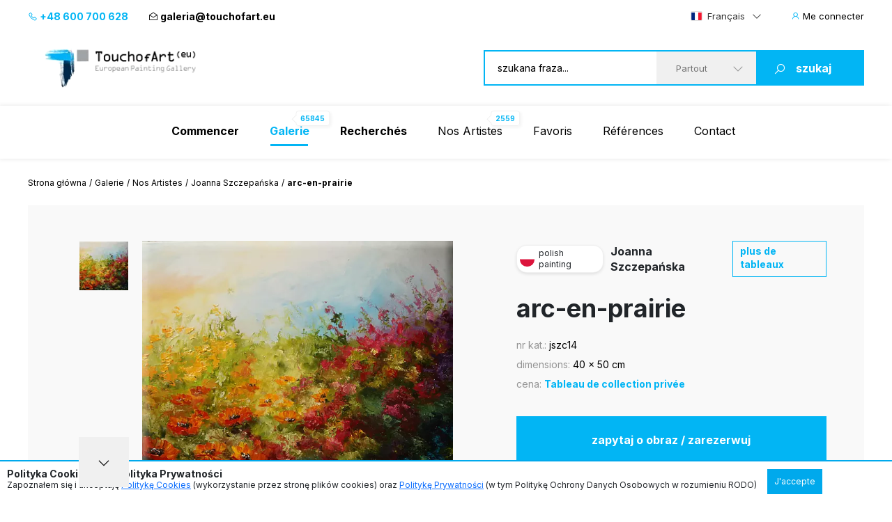

--- FILE ---
content_type: text/html; charset=UTF-8
request_url: https://www.touchofart.eu/fr/artists/Joanna-Szczepanska/jszc14-Rainbow-meadow/
body_size: 11153
content:
<!doctype html>
<html class="no-js" lang="fr">
    <head>
        <meta charset="utf-8">
        <meta http-equiv="X-UA-Compatible" content="IE=edge,chrome=1">
        <meta name="viewport" content="width=device-width, initial-scale=1">
                        <script type="application/ld+json">
        {
          "@context": "https://schema.org",
          "@type": "Organization",
          "name": "TouchofArt.eu",
          "alternateName": "TouchofArt.eu",
          "url": "https://www.touchofart.eu/",
          "logo": "",
          "contactPoint": [{
            "@type": "ContactPoint",
            "telephone": "+48600700628",
            "contactType": "customer service",
            "areaServed": "PL",
            "availableLanguage": "Polish"
          },{
            "@type": "ContactPoint",
            "telephone": "+48743030220",
            "contactType": "customer service",
            "areaServed": "PL",
            "availableLanguage": "Polish"
          }],
          "sameAs": "https://www.facebook.com/TouchofArt.eu/"
        }
        </script>                
        <link rel="preconnect" href="https://fonts.googleapis.com">
        <link rel="preconnect" href="https://fonts.gstatic.com" crossorigin>
        <link rel="icon" href="/favicon.ico" type="image/x-icon" />        
        <link rel="apple-touch-icon" sizes="57x57" href="/icons/apple-icon-57x57.png">
        <link rel="apple-touch-icon" sizes="60x60" href="/icons/apple-icon-60x60.png">
        <link rel="apple-touch-icon" sizes="72x72" href="/icons/apple-icon-72x72.png">
        <link rel="apple-touch-icon" sizes="76x76" href="/icons/apple-icon-76x76.png">
        <link rel="apple-touch-icon" sizes="114x114" href="/icons/apple-icon-114x114.png">
        <link rel="apple-touch-icon" sizes="120x120" href="/icons/apple-icon-120x120.png">
        <link rel="apple-touch-icon" sizes="144x144" href="/icons/apple-icon-144x144.png">
        <link rel="apple-touch-icon" sizes="152x152" href="/icons/apple-icon-152x152.png">
        <link rel="apple-touch-icon" sizes="180x180" href="/icons/apple-icon-180x180.png">
        <link rel="icon" type="image/png" sizes="192x192"  href="/icons/android-icon-192x192.png">
        <link rel="icon" type="image/png" sizes="32x32" href="/icons/favicon-32x32.png">
        <link rel="icon" type="image/png" sizes="96x96" href="/icons/favicon-96x96.png">
        <link rel="icon" type="image/png" sizes="16x16" href="/icons/favicon-16x16.png">
        <link rel="manifest" href="/icons/manifest.json">
        <meta name="msapplication-TileColor" content="#ffffff">
        <meta name="msapplication-TileImage" content="/icons/ms-icon-144x144.png">
        <meta name="theme-color" content="#002745">
        <meta name="msapplication-navbutton-color" content="#002745">
        <meta name="apple-mobile-web-app-status-bar-style" content="#002745">
        <meta name="google-site-verification" content="B7UsJpV2dG_Jtu_Vxp5Znkt6yo11E5ufkGFxXUNi5Nw" />
        <link href="https://plus.google.com/+TouchofArt" rel="publisher" />        
        <link rel="canonical" href="https://www.touchofart.eu/fr/artists/Joanna-Szczepanska/jszc14-Rainbow-meadow/" />
        <title>arc-en-prairie - Joanna Szczepańska | TouchofArt</title>
<meta name='description' content='On présente : arc-en-prairie - Joanna Szczepańska. un des nombreux tableaux créés par Joanna Szczepańska. Nous vous encourageons à vous familiariser avec le dossier complet.' />
<meta http-equiv="content-type" content="text/html; charset=utf-8" />
<meta property="og:title" content="arc-en-prairie - Joanna Szczepańska | TouchofArt" />
<meta property="og:site_name" content="TouchofArt.eu"/>
<meta property="og:description" content="On présente : arc-en-prairie - Joanna Szczepańska. un des nombreux tableaux créés par Joanna Szczepańska. Nous vous encourageons à vous familiariser avec le dossier complet." />
<meta property="og:type" content="article" />
        <link href="/dist/picture.min.css?ver=19022025" rel="stylesheet">                
        <script src="/dist/picture.bundle.js?ver=19022025"></script>      
        <script src="https://www.google.com/recaptcha/api.js?render=6Ld_EzsqAAAAAFD2hwJUtswyItEX3vl3UAAMGpex" async defer></script>        
        <script async src="https://www.googletagmanager.com/gtag/js?id=G-NEFC8RRP9X" async defer></script>
<script>
  window.dataLayer = window.dataLayer || [];
  function gtag(){dataLayer.push(arguments);}
  gtag('js', new Date());

  gtag('config', 'G-NEFC8RRP9X');
</script>
    </head>
    <body>
<a href="#" class="back-to-top">Retour en haut</a>        
        <div class="overlay">
            <div class="loading-message">
                <i class="las la-save"></i> Enregistre sur le serveur ...            </div>
        </div>
<header id="page-header">
            <div class="top-bar">
                <div class="container">
                    <div class="nav-btn" id="nav-btn">
                        <img loading="lazy" width="23" height="17" src="/dist/assets/img/hamburger.svg" alt="">
                    </div>
                    <a href="/fr/" class="logo">
                        <img loading="lazy" width="262" height="80" src="/dist/assets/img/logo.svg" alt="Galeria obrazów TouchofArt.eu">
                    </a>
                    <div class="side-left">
                        <a class="phone" href="tel:+48 600 700 628"><i class="las la-phone"></i> +48 600 700 628</a>
                        <a class="email" href="/cdn-cgi/l/email-protection#fa9d9b969f88939bba8e958f9992959c9b888ed49f8f"><i class="las la-envelope-open"></i> <span class="__cf_email__" data-cfemail="97f0f6fbf2e5fef6d7e3f8e2f4fff8f1f6e5e3b9f2e2">[email&#160;protected]</span></a>
                    </div>
                    <div class="side-right">
                        <select class="langs change-language-js">
                            <option data-flag="pl"  value="/artysci/Joanna-Szczepanska/jszc14-Teczowa-Laka/">Polski</option>
                            <option data-flag="en"  value="/en/artists/Joanna-Szczepanska/jszc14-Rainbow-meadow/">English</option>
                            <option data-flag="de"  value="/de/artists/Joanna-Szczepanska/jszc14-Rainbow-meadow/">Deutsch</option>
                            <option data-flag="fr" selected="true" value="/fr/artists/Joanna-Szczepanska/jszc14-Rainbow-meadow/">Français</option>
                            <option data-flag="it"  value="/it/artists/Joanna-Szczepanska/jszc14-Rainbow-meadow/">Italiano</option>
                            <option data-flag="ru"  value="/ru/artists/Joanna-Szczepanska/jszc14-Rainbow-meadow/">Русский</option>
                        </select>
                                                <a href="/fr/site/login/" class="login-btn"><i class="las la-user"></i> <span>Me connecter</span></a>
                                            </div>
                </div>
            </div>
            <div class="header-bar">
                <div class="container">
                    <a href="/fr/" class="logo">
                        <img loading="lazy" width="262" height="80" src="/dist/assets/img/logo.svg" alt="Galeria obrazów TouchofArt.eu">
                    </a>
                    <form class="search-engine-wrapper" action="/fr/search/" method="GET">
                        <input tabindex="1" autocomplete="off" name="query" id="search-query" class="search-enegine-input" placeholder="szukana fraza..." type="text">
                        <select tabindex="3" class="select2" name="filter">
                            <option value=''>Partout</option>
                                                                                        <option value="c7">Animaux</option>
                                                            <option value="c2">Art abstrait</option>
                                                            <option value="c4">Art sacré</option>
                                                            <option value="c14">Autres</option>
                                                            <option value="c6">Nature Morte</option>
                                                            <option value="c5">Pays de la Fantaisie</option>
                                                            <option value="c9">Paysage</option>
                                                            <option value="c8">Peinture de gens</option>
                                                            <option value="c3">Peinture pour les enfants</option>
                                                
                            <option disabled>----------</option>
                                                                                        <option value="r15">Art Experimental</option>
                                                            <option value="r1">Art abstrait</option>
                                                            <option value="r2">Art déco</option>
                                                            <option value="r4">Art figuratif</option>
                                                            <option value="r10">Art naïf</option>
                                                            <option value="r16">Autres</option>
                                                            <option value="r6">Cubisme</option>
                                                            <option value="r3">Expressionnisme</option>
                                                            <option value="r5">Impressionnisme</option>
                                                            <option value="r8">Jeune Art</option>
                                                            <option value="r7">Minimalisme</option>
                                                            <option value="r9">Pop Art</option>
                                                            <option value="r11">Réalisme</option>
                                                            <option value="r13">Surréalisme</option>
                                                            <option value="r12">Surréalisme 1</option>
                                                            <option value="r14">Symbolisme</option>
                                                                            
                        </select>
                        <button tabindex="4" class="search-engine-btn"><i class="las la-search"></i><span>szukaj</span></button>
                    </form>
                </div>
            </div>
            <nav class="navigation">
                <button class="nav-close" id="close-nav"><i class="las la-times"></i></button>
                <div class="langs-wrapper">
                    <select class="langs change-language-js">
                            <option data-flag="pl"  value="/artysci/Joanna-Szczepanska/jszc14-Teczowa-Laka/">Polski</option>
                            <option data-flag="en"  value="/en/artists/Joanna-Szczepanska/jszc14-Rainbow-meadow/">English</option>
                            <option data-flag="de"  value="/de/artists/Joanna-Szczepanska/jszc14-Rainbow-meadow/">Deutsch</option>
                            <option data-flag="fr" selected="true" value="/fr/artists/Joanna-Szczepanska/jszc14-Rainbow-meadow/">Français</option>
                            <option data-flag="it"  value="/it/artists/Joanna-Szczepanska/jszc14-Rainbow-meadow/">Italiano</option>
                            <option data-flag="ru"  value="/ru/artists/Joanna-Szczepanska/jszc14-Rainbow-meadow/">Русский</option>
                    </select>
                </div>
                <div class="container">
                    <ul class="menu">
                        <li ><a href="/fr/"><b>Commencer</b></a></li>
                        <li class="active-page"><a href="/fr/gallery/"><b>Galerie</b><span class="label-nav">65845</span></a></li>
                        <li ><a href="/fr/wanted/"><b>Recherchés</b></a></li>
                        <li ><a href="/fr/artists/">Nos Artistes<span class="label-nav">2559</span></a></li>
                                                <li ><a href="/fr/site/favourite/" rel="nofollow">Favoris</a></li>
                        <li ><a href="/fr/testimonials/">Références</a></li>
                        <li ><a href="/fr/contact/">Contact</a></li>
                    </ul>
                    <div class="d-lg-none">
                        <div class="phones">
                            <div class="item">
                                <a class="phone" href="tel:+48 600 700 628"><i class="las la-phone"></i> +48 600 700 628</a>
                            </div>
                            <div class="item">
                                <a class="email" href="/cdn-cgi/l/email-protection#d5b2b4b9b0a7bcb495a1baa0b6bdbab3b4a7a1fbb0a0"><i class="las la-envelope-open"></i> <span class="__cf_email__" data-cfemail="ee898f828b9c878fae9a819b8d8681888f9c9ac08b9b">[email&#160;protected]</span></a>
                            </div>
                        </div>
                        <form class="search-engine-wrapper" action="/fr/search/" method="GET">
                            <input name="query" class="search-enegine-input" placeholder="szukana fraza..." type="text">
                            <select name='fliter' class="select2">
                                <option value=''>Partout</option>
                                                                    <option value="c7">Animaux</option>
                                                                    <option value="c2">Art abstrait</option>
                                                                    <option value="c4">Art sacré</option>
                                                                    <option value="c14">Autres</option>
                                                                    <option value="c6">Nature Morte</option>
                                                                    <option value="c5">Pays de la Fantaisie</option>
                                                                    <option value="c9">Paysage</option>
                                                                    <option value="c8">Peinture de gens</option>
                                                                    <option value="c3">Peinture pour les enfants</option>
                                                    
                                <option disabled>----------</option>
                                                                    <option value="r15">Art Experimental</option>
                                                                    <option value="r1">Art abstrait</option>
                                                                    <option value="r2">Art déco</option>
                                                                    <option value="r4">Art figuratif</option>
                                                                    <option value="r10">Art naïf</option>
                                                                    <option value="r16">Autres</option>
                                                                    <option value="r6">Cubisme</option>
                                                                    <option value="r3">Expressionnisme</option>
                                                                    <option value="r5">Impressionnisme</option>
                                                                    <option value="r8">Jeune Art</option>
                                                                    <option value="r7">Minimalisme</option>
                                                                    <option value="r9">Pop Art</option>
                                                                    <option value="r11">Réalisme</option>
                                                                    <option value="r13">Surréalisme</option>
                                                                    <option value="r12">Surréalisme 1</option>
                                                                    <option value="r14">Symbolisme</option>
                                                                                                                
                            </select>
                            <button class="search-engine-btn"><i class="las la-search"></i><span>szukaj</span></button>
                        </form>
                    </div>
                </div>
            </nav>
        </header>


<main>   
    <script data-cfasync="false" src="/cdn-cgi/scripts/5c5dd728/cloudflare-static/email-decode.min.js"></script><script type="application/ld+json">    
{      
    "@context": "https://schema.org",      
    "@type": "VisualArtwork",      
    "name": "arc-en-prairie",      
    "alternateName": "arc-en-prairie", 
        "image": "https://www.touchofart.eu/photos/Joanna_Szczepanska/Teczowa_Laka_jszc14.jpg", 
        "description": "Obraz emanuje świeżością i barwami lata. Widzimy tutaj niezliczone odcienie zieleni, żółcieni i czerwieni, które razem tworzą niezwykle dynamiczną kompozycję. Kwiaty, prawdopodobnie maki i inne polne rośliny, rozrzucone są jakby przypadkiem, tworząc tętniącą życie łąkę. Patrząc na to dzieło, można poczuć ciepłe promienie słońca muskające skórę. Artysta zastosował technikę impastu, co nadaje obrazowi dodatkowej tekstury i głębokości. Grubo kładzione warstwy farby sprawiają, że rośliny niemal wyskakują z płótna, zapraszając nas do wejścia w tę malarską krainę. To wygląda jak miejsce, gdzie elfy mogą mieszkać! Tak powiedziałoby dziecko. Obraz jest pełen energii i optymizmu, budzi w oglądającym uczucie radości i beztroski. Z jednej strony mamy poczucie chaosu, z drugiej – harmonii natury. Widać tu też wpływ impresjonizmu, gdzie znaczenie mają emocje i wrażenia rather than detale. Czujemy lekkość i wolność, jakbyśmy spacerowali po łące z zamkniętymi oczami, oddychając pełną piersią. To jak powiew ciepłego wiatru w letni dzień.", 
    "creator": [ {          
        "@type": "Person",          
        "name": "Joanna Szczepańska" 
    }],      
    "width": [ { 
        "@type": "Distance",
        "name": "50 cm"
    }],      
    "height": [ {          
        "@type": "Distance",
        "name": "40 cm"
    }],      
    "artMedium": "Peinture à l'huile",      
    "artworkSurface": "toile"    
}    
</script>
<div id="page-content">
            <div class="container">
                <div class="breadcrumbs d-none d-xl-flex">
                    <ul>                        
                        <li><a href="/fr/">Strona główna</a></li>                        
                        <li><a href="/fr/gallery/">Galerie</a></li>
                        <li><a href="/fr/artists/">Nos Artistes</a></li>
                        <li><a href="/fr/artists/Joanna-Szczepanska/paintings/">Joanna Szczepańska</a></li>                        
                        <li>arc-en-prairie</li>
                    </ul>
                </div>                
                <div class="artist-hero picture-hero">
                    <div class="artist-hero__slider">
                        <div class="artist-hero__slider-inner">
                            <div class="artist-hero__slider-thumbs">
                                <div class="thumbs-list slider-picture-thumbs">
                                                                        <div class="thumb">
                                        <img loading="lazy" src="/cache/Teczowa_Laka_jszc14_72_72.webp" alt="Joanna Szczepańska - arc-en-prairie">
                                    </div>
                                    
                                </div>
                                <div class="thumbs-nav slider-picture-thumbs-nav">
                                    <i class="las la-angle-down"></i>
                                </div>
                            </div>
                            <div class="artist-hero__slider-main">
                                <div class="slider-picture only-one">
                                                                        <div class="item">
                                        <a href="/photos/Joanna_Szczepanska/Teczowa_Laka_jszc14.jpg" target="_blank"><img class="lazy" data-src="/cache/Teczowa_Laka_jszc14_594_432.webp" alt="Joanna Szczepańska - arc-en-prairie"></a>
                                    </div>
                                                                        
                                </div>
                                <div class="hand"><!-- --></div>
                            </div>
                        </div>
                        <!-- Please call pinit.js only once per page -->
                        <script async defer src="//assets.pinterest.com/js/pinit.js"></script>                        
                        <div class="socials-list">
                            <div class="single-hero__social2">
                                <a href="#" class="border-btn fb-btn" 
               data-id="152323" 
                              data-picture="https://www.touchofart.eu/cache/Teczowa_Laka_jszc14_594_432.webp"
                              data-url="https://www.touchofart.eu/fr/artists/Joanna-Szczepanska/jszc14-Rainbow-meadow/"
               data-name="arc-en-prairie"
               data-description="Obraz emanuje świeżością i barwami lata. Widzimy tutaj niezliczone odcienie zieleni, żółcieni i czerwieni, które razem tworzą niezwykle dynamiczną kompozycję. Kwiaty, prawdopodobnie maki i inne polne rośliny, rozrzucone są jakby przypadkiem, tworząc tętniącą życie łąkę. Patrząc na to dzieło, można poczuć ciepłe promienie słońca muskające skórę. Artysta zastosował technikę impastu, co nadaje obrazowi dodatkowej tekstury i głębokości. Grubo kładzione warstwy farby sprawiają, że rośliny niemal wyskakują z płótna, zapraszając nas do wejścia w tę malarską krainę. 

To wygląda jak miejsce, gdzie elfy mogą mieszkać! Tak powiedziałoby dziecko. Obraz jest pełen energii i optymizmu, budzi w oglądającym uczucie radości i beztroski. Z jednej strony mamy poczucie chaosu, z drugiej – harmonii natury. Widać tu też wpływ impresjonizmu, gdzie znaczenie mają emocje i wrażenia rather than detale. Czujemy lekkość i wolność, jakbyśmy spacerowali po łące z zamkniętymi oczami, oddychając pełną piersią. To jak powiew ciepłego wiatru w letni dzień."
               ><i class="lab la-facebook-f"></i>Partager                                </a>
                            </div>
                            <div class="single-hero__social2 pinterest">
                                <a class="" data-pin-do="buttonBookmark" href="https://www.pinterest.com/pin/create/button/"><i class="lab la-pinterest-p"></i>
                                <span class="txt">Pinterest</span></a>
                            </div>
                            <div class="single-hero__social2">
                                <a class="twitter-share-button" href="https://twitter.com/intent/tweet">Tweet</a>
                            </div>
                        </div>                            
                          <div class="socials-list tweet">  
            <div class="next-prev-buttons">
                                <a class="border-btn next-paint-btn btn-3" href="/fr/artists/Joanna-Szczepanska/jszc13-Meadow/">« poprzedni obraz</a>
                                                <a class="border-btn next-paint-btn btn-3" href="/fr/artists/Joanna-Szczepanska/jszc16-Storm/">następny obraz »</a>
                                
                
<script type="text/javascript" src="/dist/jquery.touchwipe.min.js?v=2"></script>
<script>
$(document).ready(function() {
   $("body").touchwipe({
            
     wipeLeft: function() { 
         document.location.href = "/fr/artists/Joanna-Szczepanska/jszc13-Meadow/"
     },
               wipeRight: function() {
         document.location.href = "/fr/artists/Joanna-Szczepanska/jszc16-Storm/"
     },
          min_move_x: 150,
     min_move_y: 150,
     preventDefaultEvents: false
    });
    setTimeout(function() {
        $('.hand').remove();
    }, 3000);    
});
</script>
                
            </div>
                            
                            
                        </div>
                        
                        
                                    
                        
                                                
                    </div>
                    <div class="artist-hero__content">
                        <div class="single-hero row-1">
                            <div class="single-hero__head">
                                <div class="single-hero__top-bar">
                                    <div class="lang-label">
                                        <span class="flag-icon flag-icon-pl flag-icon-squared"></span>
                                        <span class="txt">polish painting</span>
                                    </div>
                                    <span class="author"><a href="/fr/artists/Joanna-Szczepanska/" class="artist-link">Joanna Szczepańska</a></span>
                                    <a href="/fr/artists/Joanna-Szczepanska/paintings/" rel="nofollow" class="btn-3">plus de tableaux</a>
                                                                    </div>
                            </div>
                        </div>
                        <div class="single-hero row-2">
                            <div class="single-hero__head">
                                <div class="single-hero__row">
                                    <h1 class="single-hero__name">arc-en-prairie</h1>
                                </div>
                            </div>
                        </div>
                        <div class="single-hero row-3">
                            <div class="single-hero__head">
                                <div class="single-hero__row">
                                    <ul class="single-hero__picture-details">
                                        <li>
                                            <span class="single-hero__picture-details-label">nr kat.:</span>
                                            <span class="single-hero__picture-details-value">jszc14</span>
                                        </li>
                                        <li>
                                            <span class="single-hero__picture-details-label">dimensions:</span>
                                            <span class="single-hero__picture-details-value">40 x 50 cm</span>
                                        </li>
                                        <li>
                                            <span class="single-hero__picture-details-label">cena:</span>
                                            <span class="single-hero__picture-details-value blue">Tableau de collection privée</span>
                                        </li>
                                    </ul>
                                </div>
                            </div>
                        </div>
                        <div class="single-hero__buttons single-hero__buttons2 single-hero__buttons-vertical">
                            <a href="#" data-title="arc-en-prairie" data-id="152323" class="single-hero__more btn btn--large btn-show-modal-js">zapytaj o obraz / zarezerwuj</a>
                            <a rel="nofollow" href="/user/addpainting/?id=152323" class="single-hero__notifications btn btn--large-2 btn--white"><i class="lar la-star"></i>Ajouter aux favoris</a>
                        </div>
                        <div class="socials-list">
                            <div class="single-hero__social2">
                                <a href="#" class="border-btn fb-btn" 
               data-id="152323" 
                              data-picture="https://www.touchofart.eu/cache/Teczowa_Laka_jszc14_594_432.webp"
                              data-url="https://www.touchofart.eu/fr/artists/Joanna-Szczepanska/jszc14-Rainbow-meadow/"
               data-name="arc-en-prairie"
               data-description="Obraz emanuje świeżością i barwami lata. Widzimy tutaj niezliczone odcienie zieleni, żółcieni i czerwieni, które razem tworzą niezwykle dynamiczną kompozycję. Kwiaty, prawdopodobnie maki i inne polne rośliny, rozrzucone są jakby przypadkiem, tworząc tętniącą życie łąkę. Patrząc na to dzieło, można poczuć ciepłe promienie słońca muskające skórę. Artysta zastosował technikę impastu, co nadaje obrazowi dodatkowej tekstury i głębokości. Grubo kładzione warstwy farby sprawiają, że rośliny niemal wyskakują z płótna, zapraszając nas do wejścia w tę malarską krainę. 

To wygląda jak miejsce, gdzie elfy mogą mieszkać! Tak powiedziałoby dziecko. Obraz jest pełen energii i optymizmu, budzi w oglądającym uczucie radości i beztroski. Z jednej strony mamy poczucie chaosu, z drugiej – harmonii natury. Widać tu też wpływ impresjonizmu, gdzie znaczenie mają emocje i wrażenia rather than detale. Czujemy lekkość i wolność, jakbyśmy spacerowali po łące z zamkniętymi oczami, oddychając pełną piersią. To jak powiew ciepłego wiatru w letni dzień."
               ><i class="lab la-facebook-f"></i>
                                 </a>
                            </div>
                            <div class="single-hero__social2 pinterest">
                                <a class="" data-pin-do="buttonBookmark" href="https://www.pinterest.com/pin/create/button/"><i class="lab la-pinterest-p"></i>
                                <span class="txt">Pinterest</span></a>
                            </div>
                            <div class="single-hero__social2">
                                <a class="twitter-share-button" href="https://twitter.com/intent/tweet">Tweet</a>
                            </div>
                        </div>                        
                        <div class="single-hero__detail-list">
                            <div class="single-hero__detail">
                                <div class="single-hero__detail-label">Catégorie du tableau</div>
                                <div class="single-hero__detail-value">
                                    <a href="/fr/gallery/category/Landspace/" class="artist-link">Paysage</a>
                                </div>
                            </div>
                            <div class="single-hero__detail">
                                <div class="single-hero__detail-label">Direction de recherches</div>
                                <div class="single-hero__detail-value">
                                    <a href="/fr/gallery/direction/Others/" class="artist-link">Autres</a>
                                </div>
                            </div>
                        </div>
                        <div class="single-hero__detail-list2">
                            <div class="single-hero__detail2">
                                <div class="single-hero__detail-icon2">
                                    <i class="las la-palette"></i>
                                </div>
                                <div class="single-hero__datail-content2">
                                    <div class="single-hero__detail-label2">Rodzaj użytego medium:</div>
                                    <div class="single-hero__detail-value2">Peinture à l'huile</div>
                                </div>
                            </div>
                            <div class="single-hero__detail2">
                                <div class="single-hero__detail-icon2">
                                    <i class="las la-images"></i>
                                </div>
                                <div class="single-hero__datail-content2">
                                    <div class="single-hero__detail-label2">Type de base:</div>
                                    <div class="single-hero__detail-value2">toile</div>
                                </div>
                            </div>
                        </div>
                    </div>
                </div>
                                <div class="guarrantee">
                    <div class="guarrantee__img">
                        <img src="/assets/img/guarrantee.svg" alt="" width="61" height="28">
                    </div>
                    <div class="guarrantee__content">
                        <div class="header">Contemplez ce tableau chez vous!</div>
                        <div class="subheader">Skorzystaj z naszego 30 dniowego Okresu próbnego</div>
                        <div class="content">
                            Chaque tableau que nous envoyons est assuré et sécurisé pour le transport. Nous avons travaillé sur notre système d'emballage et de livraison pendant des années.
Nous sommes convaincus que le moment où vous déballez le tableau acheté sera un moment de plaisir exceptionnel et d'expériences uniques.
Les achats chez Touch of Art sont <a class="brown" href="/fr/Satisfaction_guarantee/" rel="nofollow">Gwarancja satysfakcji</a>.
                        </div>
                    </div>
                </div>                
                                <div class="tag-list tag-list--2">
                    <span class="tag-list__label-box">Słowa kluczowe:</span>
                    <div class="tag-list__list">
                                                                        <a href="/fr/tags/abstrakcja/" class="tag">abstrakcja</a>
                                                                                                <a href="/fr/tags/impresja/" class="tag">impresja</a>
                                                                                                <a href="/fr/tags/kolorowy/" class="tag">kolorowy</a>
                                                                    </div>
                </div>
                                <section class="related related--margin2">
                    <header class="section-header section-header-2">
                        <h2 class="header">Autres tableaux disponibles de l'artiste <span class="blue"><a href="/fr/artists/Joanna-Szczepanska/paintings/" class="artist-link-more">Joanna Szczepańska</a></span></h2>
                        <a href="/fr/artists/Joanna-Szczepanska/paintings/" class="note button note-shift">zobacz wszystkie prace</a>
                    </header>
                    <div class="slider-custom slider-3">
                                                <div class="item">
                            <div class="picture2 deactive picture2--large">
                                <a href="/fr/artists/Joanna-Szczepanska/jszc39-Silvery-Meadow/"  rel="nofollow" class="picture2__image">
                                    <img class="lazy" data-src="/cache/Srebrzysta_Laka_jszc39_232054_302_231.webp" alt="Joanna Szczepańska - Prairie argentée">
                                </a>
                                <a href="/fr/artists/Joanna-Szczepanska/jszc39-Silvery-Meadow/" class="picture2__name">Prairie argentée</a>
                                <a href="/fr/artists/Joanna-Szczepanska/paintings/" class="picture2__author">Joanna Szczepańska</a>
                                <a href="/fr/artists/Joanna-Szczepanska/jszc39-Silvery-Meadow/" rel="nofollow" class="picture2__button btn--small-arrow"><span class="txt">Tableau de collection privée</span><i class="las la-angle-right"></i></a>
                                <a href="/fr/artists/Joanna-Szczepanska/jszc39-Silvery-Meadow/" rel="nofollow" class="picture2__link"><i class="las la-angle-right"></i></a>
                            </div>
                        </div>
                                                <div class="item">
                            <div class="picture2 deactive picture2--large">
                                <a href="/fr/artists/Joanna-Szczepanska/jszc18-fleeing-time/"  rel="nofollow" class="picture2__image">
                                    <img class="lazy" data-src="/cache/Uciekajacy_Czas_jszc18_302_231.webp" alt="Joanna Szczepańska - le temps de fuir">
                                </a>
                                <a href="/fr/artists/Joanna-Szczepanska/jszc18-fleeing-time/" class="picture2__name">le temps de fuir</a>
                                <a href="/fr/artists/Joanna-Szczepanska/paintings/" class="picture2__author">Joanna Szczepańska</a>
                                <a href="/fr/artists/Joanna-Szczepanska/jszc18-fleeing-time/" rel="nofollow" class="picture2__button btn--small-arrow"><span class="txt">Tableau de collection privée</span><i class="las la-angle-right"></i></a>
                                <a href="/fr/artists/Joanna-Szczepanska/jszc18-fleeing-time/" rel="nofollow" class="picture2__link"><i class="las la-angle-right"></i></a>
                            </div>
                        </div>
                                                <div class="item">
                            <div class="picture2 deactive picture2--large">
                                <a href="/fr/artists/Joanna-Szczepanska/jszc82-Ethereal-Bonds/"  rel="nofollow" class="picture2__image">
                                    <img class="lazy" data-src="/cache/Eteryczne_Wiezi_jszc82_267079_302_231.webp" alt="Joanna Szczepańska - Liens éthérés">
                                </a>
                                <a href="/fr/artists/Joanna-Szczepanska/jszc82-Ethereal-Bonds/" class="picture2__name">Liens éthérés</a>
                                <a href="/fr/artists/Joanna-Szczepanska/paintings/" class="picture2__author">Joanna Szczepańska</a>
                                <a href="/fr/artists/Joanna-Szczepanska/jszc82-Ethereal-Bonds/" rel="nofollow" class="picture2__button btn--small-arrow"><span class="txt">Tableau de collection privée</span><i class="las la-angle-right"></i></a>
                                <a href="/fr/artists/Joanna-Szczepanska/jszc82-Ethereal-Bonds/" rel="nofollow" class="picture2__link"><i class="las la-angle-right"></i></a>
                            </div>
                        </div>
                                                <div class="item">
                            <div class="picture2 deactive picture2--large">
                                <a href="/fr/artists/Joanna-Szczepanska/jszc79-Blue-Lagoon/"  rel="nofollow" class="picture2__image">
                                    <img class="lazy" data-src="/cache/Blekitna_Laguna_jszc79_258553_302_231.webp" alt="Joanna Szczepańska - Lagon Bleu">
                                </a>
                                <a href="/fr/artists/Joanna-Szczepanska/jszc79-Blue-Lagoon/" class="picture2__name">Lagon Bleu</a>
                                <a href="/fr/artists/Joanna-Szczepanska/paintings/" class="picture2__author">Joanna Szczepańska</a>
                                <a href="/fr/artists/Joanna-Szczepanska/jszc79-Blue-Lagoon/" rel="nofollow" class="picture2__button btn--small-arrow"><span class="txt">Tableau de collection privée</span><i class="las la-angle-right"></i></a>
                                <a href="/fr/artists/Joanna-Szczepanska/jszc79-Blue-Lagoon/" rel="nofollow" class="picture2__link"><i class="las la-angle-right"></i></a>
                            </div>
                        </div>
                                                <div class="item">
                            <div class="picture2 deactive picture2--large">
                                <a href="/fr/artists/Joanna-Szczepanska/jszc49-On-the-beach/"  rel="nofollow" class="picture2__image">
                                    <img class="lazy" data-src="/cache/Na_Plazy_jszc49_232685_302_231.webp" alt="Joanna Szczepańska - Sur la plage">
                                </a>
                                <a href="/fr/artists/Joanna-Szczepanska/jszc49-On-the-beach/" class="picture2__name">Sur la plage</a>
                                <a href="/fr/artists/Joanna-Szczepanska/paintings/" class="picture2__author">Joanna Szczepańska</a>
                                <a href="/fr/artists/Joanna-Szczepanska/jszc49-On-the-beach/" rel="nofollow" class="picture2__button btn--small-arrow"><span class="txt">Tableau de collection privée</span><i class="las la-angle-right"></i></a>
                                <a href="/fr/artists/Joanna-Szczepanska/jszc49-On-the-beach/" rel="nofollow" class="picture2__link"><i class="las la-angle-right"></i></a>
                            </div>
                        </div>
                                                <div class="item">
                            <div class="picture2 deactive picture2--large">
                                <a href="/fr/artists/Joanna-Szczepanska/jszc53-Among-Subtle-Flowers/"  rel="nofollow" class="picture2__image">
                                    <img class="lazy" data-src="/cache/Wsrod_Subtelnych_Kwiatow_jszc53_237589_302_231.webp" alt="Joanna Szczepańska - Parmi les fleurs subtiles">
                                </a>
                                <a href="/fr/artists/Joanna-Szczepanska/jszc53-Among-Subtle-Flowers/" class="picture2__name">Parmi les fleurs subtiles</a>
                                <a href="/fr/artists/Joanna-Szczepanska/paintings/" class="picture2__author">Joanna Szczepańska</a>
                                <a href="/fr/artists/Joanna-Szczepanska/jszc53-Among-Subtle-Flowers/" rel="nofollow" class="picture2__button btn--small-arrow"><span class="txt">Commande une replique d'auteur</span><i class="las la-angle-right"></i></a>
                                <a href="/fr/artists/Joanna-Szczepanska/jszc53-Among-Subtle-Flowers/" rel="nofollow" class="picture2__link"><i class="las la-angle-right"></i></a>
                            </div>
                        </div>
                                                <div class="item">
                            <div class="picture2 deactive picture2--large">
                                <a href="/fr/artists/Joanna-Szczepanska/jszc23-Big-Ben/"  rel="nofollow" class="picture2__image">
                                    <img class="lazy" data-src="/cache/Big_Ben_jszc23_302_231.webp" alt="Joanna Szczepańska - Big Ben">
                                </a>
                                <a href="/fr/artists/Joanna-Szczepanska/jszc23-Big-Ben/" class="picture2__name">Big Ben</a>
                                <a href="/fr/artists/Joanna-Szczepanska/paintings/" class="picture2__author">Joanna Szczepańska</a>
                                <a href="/fr/artists/Joanna-Szczepanska/jszc23-Big-Ben/" rel="nofollow" class="picture2__button btn--small-arrow"><span class="txt">Tableau de collection privée</span><i class="las la-angle-right"></i></a>
                                <a href="/fr/artists/Joanna-Szczepanska/jszc23-Big-Ben/" rel="nofollow" class="picture2__link"><i class="las la-angle-right"></i></a>
                            </div>
                        </div>
                                                <div class="item">
                            <div class="picture2 deactive picture2--large">
                                <a href="/fr/artists/Joanna-Szczepanska/jszc19-nots/"  rel="nofollow" class="picture2__image">
                                    <img class="lazy" data-src="/cache/Niezapominajki_jszc19_302_231.webp" alt="Joanna Szczepańska - nots">
                                </a>
                                <a href="/fr/artists/Joanna-Szczepanska/jszc19-nots/" class="picture2__name">nots</a>
                                <a href="/fr/artists/Joanna-Szczepanska/paintings/" class="picture2__author">Joanna Szczepańska</a>
                                <a href="/fr/artists/Joanna-Szczepanska/jszc19-nots/" rel="nofollow" class="picture2__button btn--small-arrow"><span class="txt">Tableau de collection privée</span><i class="las la-angle-right"></i></a>
                                <a href="/fr/artists/Joanna-Szczepanska/jszc19-nots/" rel="nofollow" class="picture2__link"><i class="las la-angle-right"></i></a>
                            </div>
                        </div>
                                                <div class="item">
                            <div class="picture2 deactive picture2--large">
                                <a href="/fr/artists/Joanna-Szczepanska/jszc40-Foggy-morning/"  rel="nofollow" class="picture2__image">
                                    <img class="lazy" data-src="/cache/Mglisty_Poranek_jszc40_232052_302_231.webp" alt="Joanna Szczepańska - Matin brumeux">
                                </a>
                                <a href="/fr/artists/Joanna-Szczepanska/jszc40-Foggy-morning/" class="picture2__name">Matin brumeux</a>
                                <a href="/fr/artists/Joanna-Szczepanska/paintings/" class="picture2__author">Joanna Szczepańska</a>
                                <a href="/fr/artists/Joanna-Szczepanska/jszc40-Foggy-morning/" rel="nofollow" class="picture2__button btn--small-arrow"><span class="txt">Tableau de collection privée</span><i class="las la-angle-right"></i></a>
                                <a href="/fr/artists/Joanna-Szczepanska/jszc40-Foggy-morning/" rel="nofollow" class="picture2__link"><i class="las la-angle-right"></i></a>
                            </div>
                        </div>
                                                <div class="item">
                            <div class="picture2 deactive picture2--large">
                                <a href="/fr/artists/Joanna-Szczepanska/jszc34-Misty-Meadow/"  rel="nofollow" class="picture2__image">
                                    <img class="lazy" data-src="/cache/Mglista_Laka_jszc34_166008_302_231.webp" alt="Joanna Szczepańska - Misty Meadow">
                                </a>
                                <a href="/fr/artists/Joanna-Szczepanska/jszc34-Misty-Meadow/" class="picture2__name">Misty Meadow</a>
                                <a href="/fr/artists/Joanna-Szczepanska/paintings/" class="picture2__author">Joanna Szczepańska</a>
                                <a href="/fr/artists/Joanna-Szczepanska/jszc34-Misty-Meadow/" rel="nofollow" class="picture2__button btn--small-arrow"><span class="txt">Commande une replique d'auteur</span><i class="las la-angle-right"></i></a>
                                <a href="/fr/artists/Joanna-Szczepanska/jszc34-Misty-Meadow/" rel="nofollow" class="picture2__link"><i class="las la-angle-right"></i></a>
                            </div>
                        </div>
                                                <div class="item">
                            <div class="picture2 deactive picture2--large">
                                <a href="/fr/artists/Joanna-Szczepanska/jszc67-Sailboat/"  rel="nofollow" class="picture2__image">
                                    <img class="lazy" data-src="/cache/Zaglowka_jszc67_251466_302_231.webp" alt="Joanna Szczepańska - Voilier">
                                </a>
                                <a href="/fr/artists/Joanna-Szczepanska/jszc67-Sailboat/" class="picture2__name">Voilier</a>
                                <a href="/fr/artists/Joanna-Szczepanska/paintings/" class="picture2__author">Joanna Szczepańska</a>
                                <a href="/fr/artists/Joanna-Szczepanska/jszc67-Sailboat/" rel="nofollow" class="picture2__button btn--small-arrow"><span class="txt">Tableau de collection privée</span><i class="las la-angle-right"></i></a>
                                <a href="/fr/artists/Joanna-Szczepanska/jszc67-Sailboat/" rel="nofollow" class="picture2__link"><i class="las la-angle-right"></i></a>
                            </div>
                        </div>
                                                <div class="item">
                            <div class="picture2 deactive picture2--large">
                                <a href="/fr/artists/Joanna-Szczepanska/jszc52-Among-poppies/"  rel="nofollow" class="picture2__image">
                                    <img class="lazy" data-src="/cache/Wsrod_Makow_jszc52_237588_302_231.webp" alt="Joanna Szczepańska - Parmi les coquelicots">
                                </a>
                                <a href="/fr/artists/Joanna-Szczepanska/jszc52-Among-poppies/" class="picture2__name">Parmi les coquelicots</a>
                                <a href="/fr/artists/Joanna-Szczepanska/paintings/" class="picture2__author">Joanna Szczepańska</a>
                                <a href="/fr/artists/Joanna-Szczepanska/jszc52-Among-poppies/" rel="nofollow" class="picture2__button btn--small-arrow"><span class="txt">Tableau de collection privée</span><i class="las la-angle-right"></i></a>
                                <a href="/fr/artists/Joanna-Szczepanska/jszc52-Among-poppies/" rel="nofollow" class="picture2__link"><i class="las la-angle-right"></i></a>
                            </div>
                        </div>
                                            </div>
                </section>
                            </div>
        </div>
<script>window.twttr = (function(d, s, id) {
  var js, fjs = d.getElementsByTagName(s)[0],
    t = window.twttr || {};
  if (d.getElementById(id)) return t;
  js = d.createElement(s);
  js.id = id;
  js.src = "https://platform.twitter.com/widgets.js";
  fjs.parentNode.insertBefore(js, fjs);

  t._e = [];
  t.ready = function(f) {
    t._e.push(f);
  };

  return t;
}(document, "script", "twitter-wjs"));</script>

</main>

        <footer id="page-footer">
            <div class="container">
                <div class="main-footer">
                    <div class="row">
                        <div class="col-12 col-md-12 col-lg-10 col-xl-10">
                            <div class="row">
                                <div class="accordion">
                                    <div class="row">
                                        <div class="col-md-8 col-xl-9">
                                            <div class="row">
                                                <div class="col-12 col-md-4">
                                                    <div class="accordion-item">
                                                    <h5 class="accordion-header" id="headingOne">
                                                        <button class="accordion-button collapsed footer-header footer-header--blue" type="button" data-bs-toggle="collapse" data-bs-target="#collapseOne" aria-expanded="true" aria-controls="collapseOne">
                                                            Pour les collectionneurs                                                        </button>
                                                    </h5>
                                                    <div id="collapseOne" class="accordion-collapse collapse" aria-labelledby="headingOne" data-bs-parent="#accordionExample">
                                                        <div class="accordion-body">
                                                            <nav class="footer-menu">
                                                                <ul class="menu">
                                                                    <li><a href="/fr/testimonials/">Références</a></li>
                                                                    <li><a href="/fr/Budowanie_kolekcji/">Construction d'une collection</a></li>
                                                                    <li><a href="/fr/Satisfaction_guarantee/" rel="nofollow">Gwarancja satysfakcji</a></li>
                                                                    <li><a href="/fr/O_galerii/">Sur la galerie</a></li>
                                                                    <li><a href="/blog/">Blog</a></li>
                                                                </ul>
                                                            </nav>
                                                        </div>
                                                    </div>
                                                    </div>
                                                </div>
                                                <div class="col-12 col-md-4">
                                                    <div class="accordion-item">
                                                    <h5 class="accordion-header" id="headingTwo">
                                                        <button class="accordion-button collapsed footer-header footer-header--blue" type="button" data-bs-toggle="collapse" data-bs-target="#collapseTwo" aria-expanded="false" aria-controls="collapseTwo">
                                                            Dla Artystów                                                        </button>
                                                    </h5>
                                                    <div id="collapseTwo" class="accordion-collapse collapse" aria-labelledby="headingTwo" data-bs-parent="#accordionExample">
                                                        <div class="accordion-body">
                                                            <nav class="footer-menu">
                                                                <ul class="menu">
                                                                    <li><a href="/fr/site/register-artist/"  rel="nofollow">Przyłącz się</a></li>
                                                                    <li><a href="/fr/quality/">Qualité</a></li>
                                                                    <li><a href="/fr/copyright/" rel="nofollow">Prawa autorskie</a></li>
                                                                    <li><a href="/fr/download/">À télécharger</a></li>
                                                                    <li><a href="/fr/rules-and-regulations/" rel="nofollow">Conditions de galerie</a></li>
                                                                    <li><a href="/fr/contact/">Contact</a></li>
                                                                </ul>
                                                            </nav>
                                                        </div>
                                                    </div>
                                                    </div>
                                                </div>
                                                <div class="col-12 col-md-4 col-border">
                                                    <div class="accordion-item">
                                                    <h5 class="accordion-header" id="headingThree">
                                                        <button class="accordion-button collapsed footer-header footer-header--blue" type="button" data-bs-toggle="collapse" data-bs-target="#collapseThree" aria-expanded="false" aria-controls="collapseThree">
                                                            Contacte rapide                                                        </button>
                                                    </h5>
                                                    <div id="collapseThree" class="accordion-collapse collapse" aria-labelledby="headingThree" data-bs-parent="#accordionExample">
                                                        <div class="accordion-body">
                                                            <nav class="footer-menu">
                                                                <h6 class="footer-subheader">Kontakt z galerią</h6>
                                                                <ul class="menu">
                                                                    <li><a class="large-link" href="tel:+48 600 700 628">+48 600 700 628</a></li>
                                                                    <li><a  class="large-link"href="tel:+48 74 30 30 220">+48 74 30 30 220</a></li>
                                                                </ul>
                                                                <h6 class="footer-subheader">wyślij wiadomość</h6>
                                                                <ul class="menu">
                                                                    <li><a class="large-link" href="/cdn-cgi/l/email-protection#a9cec8c5ccdbc0c8e9ddc6dccac1c6cfc8dbdd87ccdc"><span class="__cf_email__" data-cfemail="c2a5a3aea7b0aba382b6adb7a1aaada4a3b0b6eca7b7">[email&#160;protected]</span></a></li>
                                                                </ul>
                                                            </nav>
                                                        </div>
                                                    </div>
                                                    </div>
                                                </div>
                                            </div>
                                        </div>
                                        <div class="col-12 col-md-4 col-xl-3 side-col">
                                            <div class="accordion-item">
                                                <h5 class="accordion-header" id="headingFour">
                                                    <button class="accordion-button collapsed footer-header footer-header" type="button" data-bs-toggle="collapse" data-bs-target="#collapseFour" aria-expanded="false" aria-controls="collapseThree">
                                                        Voyez la peinture du pays                                                     </button>
                                                </h5>
                                                <div id="collapseFour" class="accordion-collapse collapse" aria-labelledby="headingFour" data-bs-parent="#accordionExample">
                                                    <div class="accordion-body">
                                                        <nav class="footer-menu">
                                                            <ul class="menu">
                                                                <li><a href="/fr/gallery/polish-painting/"><span class="flag-icon flag-icon-pl flag-icon-squared"></span>la peinture polonaise</a></li>
                                                                <li><a href="/fr/gallery/italian-painting/"><span class="flag-icon flag-icon-it flag-icon-squared"></span>la peinture italienne</a></li>
                                                                <li><a href="/fr/gallery/ukrainian-painting/"><span class="flag-icon flag-icon-ua flag-icon-squared"></span>la peinture ukrainienne</a></li>
                                                                <li><a href="/fr/gallery/german-painting/"><span class="flag-icon flag-icon-de flag-icon-squared"></span>la peinture allemande</a></li>
                                                                <li><a href="/fr/gallery/great-britain-painting/"><span class="flag-icon flag-icon-en flag-icon-squared"></span>la peinture de la Grande Bretagne </a></li>
                                                                <li><a href="/fr/gallery/french-painting/"><span class="flag-icon flag-icon-fr flag-icon-squared"></span>la peinture française</a></li>
                                                            </ul>
                                                        </nav>
                                                    </div>
                                                </div>
                                            </div>
                                        </div>
                                    </div>
                                  </div>
                            </div>
                        </div>

                        <div class="col-12 col-md-12 col-lg-2 col-xl-2">
                            <h5 class="footer-header d-none d-lg-block">TouchofArt na Facebook</h5>
                            <a href="https://www.facebook.com/TouchofArt.eu/?fref=ts" rel="nofollow" class="social-fb">
                                <i class="lab la-facebook-f"></i>
                            </a>
                        </div>
                    </div>
                </div>
                <div class="foot-footer">
            <nav class="footnav clearfix">
                <ul class="clearfix">
                    <li><a href='/fr/Rules_and_regulations/' rel='nofollow'>Règlement de la Galerie</a></li>  
                    <li><a href='/fr/Privacy/' rel='nofollow'>Politique de la vie privée</a></li>
                    <li><a href='/fr/Cookies/' rel='nofollow'>Cookies</a></li>
                                        
                </ul>
            </nav>
                    
                    <div class="copyright">@ Copyright by Painting Gallery <a href='/fr/'><span>TouchofArt.eu</span></a></div>
                    <div class="payments">
                        <a href="https://www.paypal.com/pl/mrb/pal=HR5HBK9ZK3HC2" target="_blank" rel="nofollow"><img loading="lazy" width="63" height="42" loading="lazy" src="/dist/assets/img/payments/paypal.svg" alt=""></a>
                        <a href="/fr/site/payment/"  rel="nofollow"><img loading="lazy" width="63" height="42" loading="lazy" src="/dist/assets/img/payments/visa.svg" alt=""></a>
                        <a href="/fr/site/payment/transfer/" rel="nofollow"><img loading="lazy" width="52" height="26" loading="lazy" src="/dist/assets/img/payments/payu.svg" alt="" style="height: 26px"></a>
                        <a href="/fr/site/payment/" rel="nofollow"><img loading="lazy" width="63" height="42" loading="lazy" src="/dist/assets/img/payments/mastercard.svg" alt=""></a>
                        
                    </div>
                    <div class="copyright">2007-2026 <span>All Right Reserved</span></div>
                </div>
            </div>
        </footer>
<div class="modal modal-question" tabindex="-1" role="dialog">
  <div class="modal-dialog modal-dialog-centered modal-lg" role="document">
    <div class="modal-content">
      <div class="modal-header">
          <h5 class="modal-title">
              <span class="hide-on-sent">Zadaj pytanie o</span> 
              <span class="after-submit" style="display: none;">Merci pour votre question concernant</span>
              <span class='js-question-painting-name'></span>
          </h5>
        <button type="button" class="close close-modal-js" data-dismiss="modal" aria-label="Close">
          <span aria-hidden="true">&times;</span>
        </button>
      </div>
<form id="question-form" class="form register-section__login" action="/fr/artists/Joanna-Szczepanska/jszc14-Rainbow-meadow/" method="post">
<input type="hidden" name="_csrf" value="-CTceFFRCdeN5v5UQW8YJqpdAXPp7be0X_dCv9gOcj-cXbQaIGluldiVzGU7V1dFzjxqI7G4hYIp2nTOkUhLdw==">        
          <input type="hidden" name="painting_id" class="painting_id" value="" />
          <input type="hidden" name="language" value="fr" />        
      <div class="modal-body">
          <div class="hide-on-sent">
          <div class="mb-3 form-floating field-questionform-name">
<input type="text" id="questionform-name" class="form-control" name="name" autofocus="off" placeholder="Prénom et nom">
<label class="" for="questionform-name">Prénom et nom</label>
<div class="error-message invalid-feedback error-box"></div>
</div>          <div class="mb-3 form-floating field-questionform-phone">
<input type="text" id="questionform-phone" class="form-control" name="phone" autofocus="off" placeholder="Téléphone*">
<label class="" for="questionform-phone">Téléphone</label>
<div class="error-message invalid-feedback error-box"></div>
</div>          <div class="mb-3 form-floating field-questionform-email required">
<input type="text" id="questionform-email" class="form-control" name="mail" autofocus="off" placeholder="E-mail*" aria-required="true">
<label class="" for="questionform-email">E-mail</label>
<div class="error-message invalid-feedback error-box"></div>
</div>          <div class="mb-3 form-floating field-questionform-description">
<textarea id="questionform-description" class="form-control" name="description" style="resize: none; height: 80px;" autofocus="off" placeholder="Treść korespondencji">Jestem zainteresowany tym obrazem. Proszę o ofertę.</textarea>
<label class="" for="questionform-description">Treść korespondencji</label>
<div class="error-message invalid-feedback error-box"></div>
</div>          <div class="form-group row field-questionform-recaptcha">
<input type="hidden" id="questionform-recaptcha" name="QuestionForm[reCaptcha]" value="">
<div class="error-message invalid-feedback error-box"></div>
</div>          <div class="mb-3 field-questionform-inform">
<div><input type="hidden" name="inform" value="0"><input type="checkbox" id="questionform-inform" class="form-check-input" name="inform" value="1" checked> <label class="form-check-label text-small" for="questionform-inform">Powiadom mnie gdy pojawią się nowe obrazy tego artysty</label></div>
</div>                                      
              <p>Contacte rapide: <a href="tel:+48600700628">+48 600 700 628</a></p>       
          </div>
        <div class="after-submit" style="display: none;">
            <p>Merci de contacter la Galerie. Nous répondrons dès que possible.<br>Pour les urgences, veuillez nous contacter par téléphone : Paweł Kamiński <a href="tel:+48600700628">+ 48 600 700 628</a>.        </div>
      </div>
      <div class="modal-footer">
        <button class="btn btn-primary btn-submit-query hide-on-sent">Wyślij pytanie</button>
      </div>
    </form>          
    </div>
  </div>
</div>

<link href="/dist/custom.css?v=25122025" rel="stylesheet">
<link rel="stylesheet" href="/css/cookies.css" />
<div class="cookies-container" style="display: none;">
    <div class='inner-cookies'>
    <h5>Polityka Cookies oraz Polityka Prywatności</h5>
    <p>Zapoznałem się i akceptuję <a href="/fr/Cookies/">Politykę Cookies</a> (wykorzystanie przez stronę plików cookies) oraz <a href="/fr/Privacy/">Politykę Prywatności</a> (w tym Politykę
Ochrony Danych Osobowych w rozumieniu RODO)</p>
    </div>
    <a href='#accept' class='accept-btn'>J'accepte</a>
    <div style="clear: both;"><!-- --></div>
    <script data-cfasync="false" src="/cdn-cgi/scripts/5c5dd728/cloudflare-static/email-decode.min.js"></script><script>
        $('.accept-btn').click(function() {
           $('.cookies-container').fadeOut();
           expires = new Date();
           expires.setTime(expires.getTime()+24*60*60*365*20*1000);
           document.cookie = 'accepted-cookies=1; expires='+expires.toGMTString()+';path=/';
        });
        $(document).ready(function() {        
            $('.cookies-container').fadeIn();
        });
    </script>
</div>
<script type="text/javascript" src="/dist/jquery.lazy.min.js"></script>
<script>
    $(document).ready(function() {        
        $('.lazy').lazy({ visibleOnly: false, delay: 100 });
        $('.lazy-big').lazy({
            delay: 100
        });
    });
</script>
<script src="/dist/custom.js?v=21042027"></script>   
<script>
(function(){if(!window.chatbase||window.chatbase("getState")!=="initialized"){window.chatbase=(...arguments)=>{if(!window.chatbase.q){window.chatbase.q=[]}window.chatbase.q.push(arguments)};window.chatbase=new Proxy(window.chatbase,{get(target,prop){if(prop==="q"){return target.q}return(...args)=>target(prop,...args)}})}const onLoad=function(){const script=document.createElement("script");script.src="https://www.chatbase.co/embed.min.js";script.id="txF35oCD2K2ARvhOTul1x";script.domain="www.chatbase.co";document.body.appendChild(script)};if(document.readyState==="complete"){onLoad()}else{window.addEventListener("load",onLoad)}})();
</script>
<script src="/assets/c3689d88/yii.js"></script>
<script src="/assets/c3689d88/yii.validation.js"></script>
<script src="/assets/c3689d88/yii.activeForm.js"></script>
<script>jQuery(function ($) {

jQuery('#question-form').yiiActiveForm([{"id":"questionform-email","name":"email","container":".field-questionform-email","input":"#questionform-email","error":".error-message.invalid-feedback.error-box","validate":function (attribute, value, messages, deferred, $form) {value = yii.validation.trim($form, attribute, [], value);yii.validation.required(value, messages, {"message":"E-mail ne peut être vide."});yii.validation.email(value, messages, {"pattern":/^[a-zA-Z0-9!#$%&'*+\/=?^_`{|}~-]+(?:\.[a-zA-Z0-9!#$%&'*+\/=?^_`{|}~-]+)*@(?:[a-zA-Z0-9](?:[a-zA-Z0-9-]*[a-zA-Z0-9])?\.)+[a-zA-Z0-9](?:[a-zA-Z0-9-]*[a-zA-Z0-9])?$/,"fullPattern":/^[^@]*<[a-zA-Z0-9!#$%&'*+\/=?^_`{|}~-]+(?:\.[a-zA-Z0-9!#$%&'*+\/=?^_`{|}~-]+)*@(?:[a-zA-Z0-9](?:[a-zA-Z0-9-]*[a-zA-Z0-9])?\.)+[a-zA-Z0-9](?:[a-zA-Z0-9-]*[a-zA-Z0-9])?>$/,"allowName":false,"message":"E-mail n\u0027est pas une adresse email valide.","enableIDN":false,"skipOnEmpty":1});}}], {"errorSummary":".alert.alert-danger","errorCssClass":"is-invalid","successCssClass":"is-valid","validationStateOn":"input"});
});</script></body>
</html>


--- FILE ---
content_type: text/html; charset=utf-8
request_url: https://www.google.com/recaptcha/api2/anchor?ar=1&k=6Ld_EzsqAAAAAFD2hwJUtswyItEX3vl3UAAMGpex&co=aHR0cHM6Ly93d3cudG91Y2hvZmFydC5ldTo0NDM.&hl=en&v=PoyoqOPhxBO7pBk68S4YbpHZ&size=invisible&anchor-ms=20000&execute-ms=30000&cb=msd5oxp68jmr
body_size: 48484
content:
<!DOCTYPE HTML><html dir="ltr" lang="en"><head><meta http-equiv="Content-Type" content="text/html; charset=UTF-8">
<meta http-equiv="X-UA-Compatible" content="IE=edge">
<title>reCAPTCHA</title>
<style type="text/css">
/* cyrillic-ext */
@font-face {
  font-family: 'Roboto';
  font-style: normal;
  font-weight: 400;
  font-stretch: 100%;
  src: url(//fonts.gstatic.com/s/roboto/v48/KFO7CnqEu92Fr1ME7kSn66aGLdTylUAMa3GUBHMdazTgWw.woff2) format('woff2');
  unicode-range: U+0460-052F, U+1C80-1C8A, U+20B4, U+2DE0-2DFF, U+A640-A69F, U+FE2E-FE2F;
}
/* cyrillic */
@font-face {
  font-family: 'Roboto';
  font-style: normal;
  font-weight: 400;
  font-stretch: 100%;
  src: url(//fonts.gstatic.com/s/roboto/v48/KFO7CnqEu92Fr1ME7kSn66aGLdTylUAMa3iUBHMdazTgWw.woff2) format('woff2');
  unicode-range: U+0301, U+0400-045F, U+0490-0491, U+04B0-04B1, U+2116;
}
/* greek-ext */
@font-face {
  font-family: 'Roboto';
  font-style: normal;
  font-weight: 400;
  font-stretch: 100%;
  src: url(//fonts.gstatic.com/s/roboto/v48/KFO7CnqEu92Fr1ME7kSn66aGLdTylUAMa3CUBHMdazTgWw.woff2) format('woff2');
  unicode-range: U+1F00-1FFF;
}
/* greek */
@font-face {
  font-family: 'Roboto';
  font-style: normal;
  font-weight: 400;
  font-stretch: 100%;
  src: url(//fonts.gstatic.com/s/roboto/v48/KFO7CnqEu92Fr1ME7kSn66aGLdTylUAMa3-UBHMdazTgWw.woff2) format('woff2');
  unicode-range: U+0370-0377, U+037A-037F, U+0384-038A, U+038C, U+038E-03A1, U+03A3-03FF;
}
/* math */
@font-face {
  font-family: 'Roboto';
  font-style: normal;
  font-weight: 400;
  font-stretch: 100%;
  src: url(//fonts.gstatic.com/s/roboto/v48/KFO7CnqEu92Fr1ME7kSn66aGLdTylUAMawCUBHMdazTgWw.woff2) format('woff2');
  unicode-range: U+0302-0303, U+0305, U+0307-0308, U+0310, U+0312, U+0315, U+031A, U+0326-0327, U+032C, U+032F-0330, U+0332-0333, U+0338, U+033A, U+0346, U+034D, U+0391-03A1, U+03A3-03A9, U+03B1-03C9, U+03D1, U+03D5-03D6, U+03F0-03F1, U+03F4-03F5, U+2016-2017, U+2034-2038, U+203C, U+2040, U+2043, U+2047, U+2050, U+2057, U+205F, U+2070-2071, U+2074-208E, U+2090-209C, U+20D0-20DC, U+20E1, U+20E5-20EF, U+2100-2112, U+2114-2115, U+2117-2121, U+2123-214F, U+2190, U+2192, U+2194-21AE, U+21B0-21E5, U+21F1-21F2, U+21F4-2211, U+2213-2214, U+2216-22FF, U+2308-230B, U+2310, U+2319, U+231C-2321, U+2336-237A, U+237C, U+2395, U+239B-23B7, U+23D0, U+23DC-23E1, U+2474-2475, U+25AF, U+25B3, U+25B7, U+25BD, U+25C1, U+25CA, U+25CC, U+25FB, U+266D-266F, U+27C0-27FF, U+2900-2AFF, U+2B0E-2B11, U+2B30-2B4C, U+2BFE, U+3030, U+FF5B, U+FF5D, U+1D400-1D7FF, U+1EE00-1EEFF;
}
/* symbols */
@font-face {
  font-family: 'Roboto';
  font-style: normal;
  font-weight: 400;
  font-stretch: 100%;
  src: url(//fonts.gstatic.com/s/roboto/v48/KFO7CnqEu92Fr1ME7kSn66aGLdTylUAMaxKUBHMdazTgWw.woff2) format('woff2');
  unicode-range: U+0001-000C, U+000E-001F, U+007F-009F, U+20DD-20E0, U+20E2-20E4, U+2150-218F, U+2190, U+2192, U+2194-2199, U+21AF, U+21E6-21F0, U+21F3, U+2218-2219, U+2299, U+22C4-22C6, U+2300-243F, U+2440-244A, U+2460-24FF, U+25A0-27BF, U+2800-28FF, U+2921-2922, U+2981, U+29BF, U+29EB, U+2B00-2BFF, U+4DC0-4DFF, U+FFF9-FFFB, U+10140-1018E, U+10190-1019C, U+101A0, U+101D0-101FD, U+102E0-102FB, U+10E60-10E7E, U+1D2C0-1D2D3, U+1D2E0-1D37F, U+1F000-1F0FF, U+1F100-1F1AD, U+1F1E6-1F1FF, U+1F30D-1F30F, U+1F315, U+1F31C, U+1F31E, U+1F320-1F32C, U+1F336, U+1F378, U+1F37D, U+1F382, U+1F393-1F39F, U+1F3A7-1F3A8, U+1F3AC-1F3AF, U+1F3C2, U+1F3C4-1F3C6, U+1F3CA-1F3CE, U+1F3D4-1F3E0, U+1F3ED, U+1F3F1-1F3F3, U+1F3F5-1F3F7, U+1F408, U+1F415, U+1F41F, U+1F426, U+1F43F, U+1F441-1F442, U+1F444, U+1F446-1F449, U+1F44C-1F44E, U+1F453, U+1F46A, U+1F47D, U+1F4A3, U+1F4B0, U+1F4B3, U+1F4B9, U+1F4BB, U+1F4BF, U+1F4C8-1F4CB, U+1F4D6, U+1F4DA, U+1F4DF, U+1F4E3-1F4E6, U+1F4EA-1F4ED, U+1F4F7, U+1F4F9-1F4FB, U+1F4FD-1F4FE, U+1F503, U+1F507-1F50B, U+1F50D, U+1F512-1F513, U+1F53E-1F54A, U+1F54F-1F5FA, U+1F610, U+1F650-1F67F, U+1F687, U+1F68D, U+1F691, U+1F694, U+1F698, U+1F6AD, U+1F6B2, U+1F6B9-1F6BA, U+1F6BC, U+1F6C6-1F6CF, U+1F6D3-1F6D7, U+1F6E0-1F6EA, U+1F6F0-1F6F3, U+1F6F7-1F6FC, U+1F700-1F7FF, U+1F800-1F80B, U+1F810-1F847, U+1F850-1F859, U+1F860-1F887, U+1F890-1F8AD, U+1F8B0-1F8BB, U+1F8C0-1F8C1, U+1F900-1F90B, U+1F93B, U+1F946, U+1F984, U+1F996, U+1F9E9, U+1FA00-1FA6F, U+1FA70-1FA7C, U+1FA80-1FA89, U+1FA8F-1FAC6, U+1FACE-1FADC, U+1FADF-1FAE9, U+1FAF0-1FAF8, U+1FB00-1FBFF;
}
/* vietnamese */
@font-face {
  font-family: 'Roboto';
  font-style: normal;
  font-weight: 400;
  font-stretch: 100%;
  src: url(//fonts.gstatic.com/s/roboto/v48/KFO7CnqEu92Fr1ME7kSn66aGLdTylUAMa3OUBHMdazTgWw.woff2) format('woff2');
  unicode-range: U+0102-0103, U+0110-0111, U+0128-0129, U+0168-0169, U+01A0-01A1, U+01AF-01B0, U+0300-0301, U+0303-0304, U+0308-0309, U+0323, U+0329, U+1EA0-1EF9, U+20AB;
}
/* latin-ext */
@font-face {
  font-family: 'Roboto';
  font-style: normal;
  font-weight: 400;
  font-stretch: 100%;
  src: url(//fonts.gstatic.com/s/roboto/v48/KFO7CnqEu92Fr1ME7kSn66aGLdTylUAMa3KUBHMdazTgWw.woff2) format('woff2');
  unicode-range: U+0100-02BA, U+02BD-02C5, U+02C7-02CC, U+02CE-02D7, U+02DD-02FF, U+0304, U+0308, U+0329, U+1D00-1DBF, U+1E00-1E9F, U+1EF2-1EFF, U+2020, U+20A0-20AB, U+20AD-20C0, U+2113, U+2C60-2C7F, U+A720-A7FF;
}
/* latin */
@font-face {
  font-family: 'Roboto';
  font-style: normal;
  font-weight: 400;
  font-stretch: 100%;
  src: url(//fonts.gstatic.com/s/roboto/v48/KFO7CnqEu92Fr1ME7kSn66aGLdTylUAMa3yUBHMdazQ.woff2) format('woff2');
  unicode-range: U+0000-00FF, U+0131, U+0152-0153, U+02BB-02BC, U+02C6, U+02DA, U+02DC, U+0304, U+0308, U+0329, U+2000-206F, U+20AC, U+2122, U+2191, U+2193, U+2212, U+2215, U+FEFF, U+FFFD;
}
/* cyrillic-ext */
@font-face {
  font-family: 'Roboto';
  font-style: normal;
  font-weight: 500;
  font-stretch: 100%;
  src: url(//fonts.gstatic.com/s/roboto/v48/KFO7CnqEu92Fr1ME7kSn66aGLdTylUAMa3GUBHMdazTgWw.woff2) format('woff2');
  unicode-range: U+0460-052F, U+1C80-1C8A, U+20B4, U+2DE0-2DFF, U+A640-A69F, U+FE2E-FE2F;
}
/* cyrillic */
@font-face {
  font-family: 'Roboto';
  font-style: normal;
  font-weight: 500;
  font-stretch: 100%;
  src: url(//fonts.gstatic.com/s/roboto/v48/KFO7CnqEu92Fr1ME7kSn66aGLdTylUAMa3iUBHMdazTgWw.woff2) format('woff2');
  unicode-range: U+0301, U+0400-045F, U+0490-0491, U+04B0-04B1, U+2116;
}
/* greek-ext */
@font-face {
  font-family: 'Roboto';
  font-style: normal;
  font-weight: 500;
  font-stretch: 100%;
  src: url(//fonts.gstatic.com/s/roboto/v48/KFO7CnqEu92Fr1ME7kSn66aGLdTylUAMa3CUBHMdazTgWw.woff2) format('woff2');
  unicode-range: U+1F00-1FFF;
}
/* greek */
@font-face {
  font-family: 'Roboto';
  font-style: normal;
  font-weight: 500;
  font-stretch: 100%;
  src: url(//fonts.gstatic.com/s/roboto/v48/KFO7CnqEu92Fr1ME7kSn66aGLdTylUAMa3-UBHMdazTgWw.woff2) format('woff2');
  unicode-range: U+0370-0377, U+037A-037F, U+0384-038A, U+038C, U+038E-03A1, U+03A3-03FF;
}
/* math */
@font-face {
  font-family: 'Roboto';
  font-style: normal;
  font-weight: 500;
  font-stretch: 100%;
  src: url(//fonts.gstatic.com/s/roboto/v48/KFO7CnqEu92Fr1ME7kSn66aGLdTylUAMawCUBHMdazTgWw.woff2) format('woff2');
  unicode-range: U+0302-0303, U+0305, U+0307-0308, U+0310, U+0312, U+0315, U+031A, U+0326-0327, U+032C, U+032F-0330, U+0332-0333, U+0338, U+033A, U+0346, U+034D, U+0391-03A1, U+03A3-03A9, U+03B1-03C9, U+03D1, U+03D5-03D6, U+03F0-03F1, U+03F4-03F5, U+2016-2017, U+2034-2038, U+203C, U+2040, U+2043, U+2047, U+2050, U+2057, U+205F, U+2070-2071, U+2074-208E, U+2090-209C, U+20D0-20DC, U+20E1, U+20E5-20EF, U+2100-2112, U+2114-2115, U+2117-2121, U+2123-214F, U+2190, U+2192, U+2194-21AE, U+21B0-21E5, U+21F1-21F2, U+21F4-2211, U+2213-2214, U+2216-22FF, U+2308-230B, U+2310, U+2319, U+231C-2321, U+2336-237A, U+237C, U+2395, U+239B-23B7, U+23D0, U+23DC-23E1, U+2474-2475, U+25AF, U+25B3, U+25B7, U+25BD, U+25C1, U+25CA, U+25CC, U+25FB, U+266D-266F, U+27C0-27FF, U+2900-2AFF, U+2B0E-2B11, U+2B30-2B4C, U+2BFE, U+3030, U+FF5B, U+FF5D, U+1D400-1D7FF, U+1EE00-1EEFF;
}
/* symbols */
@font-face {
  font-family: 'Roboto';
  font-style: normal;
  font-weight: 500;
  font-stretch: 100%;
  src: url(//fonts.gstatic.com/s/roboto/v48/KFO7CnqEu92Fr1ME7kSn66aGLdTylUAMaxKUBHMdazTgWw.woff2) format('woff2');
  unicode-range: U+0001-000C, U+000E-001F, U+007F-009F, U+20DD-20E0, U+20E2-20E4, U+2150-218F, U+2190, U+2192, U+2194-2199, U+21AF, U+21E6-21F0, U+21F3, U+2218-2219, U+2299, U+22C4-22C6, U+2300-243F, U+2440-244A, U+2460-24FF, U+25A0-27BF, U+2800-28FF, U+2921-2922, U+2981, U+29BF, U+29EB, U+2B00-2BFF, U+4DC0-4DFF, U+FFF9-FFFB, U+10140-1018E, U+10190-1019C, U+101A0, U+101D0-101FD, U+102E0-102FB, U+10E60-10E7E, U+1D2C0-1D2D3, U+1D2E0-1D37F, U+1F000-1F0FF, U+1F100-1F1AD, U+1F1E6-1F1FF, U+1F30D-1F30F, U+1F315, U+1F31C, U+1F31E, U+1F320-1F32C, U+1F336, U+1F378, U+1F37D, U+1F382, U+1F393-1F39F, U+1F3A7-1F3A8, U+1F3AC-1F3AF, U+1F3C2, U+1F3C4-1F3C6, U+1F3CA-1F3CE, U+1F3D4-1F3E0, U+1F3ED, U+1F3F1-1F3F3, U+1F3F5-1F3F7, U+1F408, U+1F415, U+1F41F, U+1F426, U+1F43F, U+1F441-1F442, U+1F444, U+1F446-1F449, U+1F44C-1F44E, U+1F453, U+1F46A, U+1F47D, U+1F4A3, U+1F4B0, U+1F4B3, U+1F4B9, U+1F4BB, U+1F4BF, U+1F4C8-1F4CB, U+1F4D6, U+1F4DA, U+1F4DF, U+1F4E3-1F4E6, U+1F4EA-1F4ED, U+1F4F7, U+1F4F9-1F4FB, U+1F4FD-1F4FE, U+1F503, U+1F507-1F50B, U+1F50D, U+1F512-1F513, U+1F53E-1F54A, U+1F54F-1F5FA, U+1F610, U+1F650-1F67F, U+1F687, U+1F68D, U+1F691, U+1F694, U+1F698, U+1F6AD, U+1F6B2, U+1F6B9-1F6BA, U+1F6BC, U+1F6C6-1F6CF, U+1F6D3-1F6D7, U+1F6E0-1F6EA, U+1F6F0-1F6F3, U+1F6F7-1F6FC, U+1F700-1F7FF, U+1F800-1F80B, U+1F810-1F847, U+1F850-1F859, U+1F860-1F887, U+1F890-1F8AD, U+1F8B0-1F8BB, U+1F8C0-1F8C1, U+1F900-1F90B, U+1F93B, U+1F946, U+1F984, U+1F996, U+1F9E9, U+1FA00-1FA6F, U+1FA70-1FA7C, U+1FA80-1FA89, U+1FA8F-1FAC6, U+1FACE-1FADC, U+1FADF-1FAE9, U+1FAF0-1FAF8, U+1FB00-1FBFF;
}
/* vietnamese */
@font-face {
  font-family: 'Roboto';
  font-style: normal;
  font-weight: 500;
  font-stretch: 100%;
  src: url(//fonts.gstatic.com/s/roboto/v48/KFO7CnqEu92Fr1ME7kSn66aGLdTylUAMa3OUBHMdazTgWw.woff2) format('woff2');
  unicode-range: U+0102-0103, U+0110-0111, U+0128-0129, U+0168-0169, U+01A0-01A1, U+01AF-01B0, U+0300-0301, U+0303-0304, U+0308-0309, U+0323, U+0329, U+1EA0-1EF9, U+20AB;
}
/* latin-ext */
@font-face {
  font-family: 'Roboto';
  font-style: normal;
  font-weight: 500;
  font-stretch: 100%;
  src: url(//fonts.gstatic.com/s/roboto/v48/KFO7CnqEu92Fr1ME7kSn66aGLdTylUAMa3KUBHMdazTgWw.woff2) format('woff2');
  unicode-range: U+0100-02BA, U+02BD-02C5, U+02C7-02CC, U+02CE-02D7, U+02DD-02FF, U+0304, U+0308, U+0329, U+1D00-1DBF, U+1E00-1E9F, U+1EF2-1EFF, U+2020, U+20A0-20AB, U+20AD-20C0, U+2113, U+2C60-2C7F, U+A720-A7FF;
}
/* latin */
@font-face {
  font-family: 'Roboto';
  font-style: normal;
  font-weight: 500;
  font-stretch: 100%;
  src: url(//fonts.gstatic.com/s/roboto/v48/KFO7CnqEu92Fr1ME7kSn66aGLdTylUAMa3yUBHMdazQ.woff2) format('woff2');
  unicode-range: U+0000-00FF, U+0131, U+0152-0153, U+02BB-02BC, U+02C6, U+02DA, U+02DC, U+0304, U+0308, U+0329, U+2000-206F, U+20AC, U+2122, U+2191, U+2193, U+2212, U+2215, U+FEFF, U+FFFD;
}
/* cyrillic-ext */
@font-face {
  font-family: 'Roboto';
  font-style: normal;
  font-weight: 900;
  font-stretch: 100%;
  src: url(//fonts.gstatic.com/s/roboto/v48/KFO7CnqEu92Fr1ME7kSn66aGLdTylUAMa3GUBHMdazTgWw.woff2) format('woff2');
  unicode-range: U+0460-052F, U+1C80-1C8A, U+20B4, U+2DE0-2DFF, U+A640-A69F, U+FE2E-FE2F;
}
/* cyrillic */
@font-face {
  font-family: 'Roboto';
  font-style: normal;
  font-weight: 900;
  font-stretch: 100%;
  src: url(//fonts.gstatic.com/s/roboto/v48/KFO7CnqEu92Fr1ME7kSn66aGLdTylUAMa3iUBHMdazTgWw.woff2) format('woff2');
  unicode-range: U+0301, U+0400-045F, U+0490-0491, U+04B0-04B1, U+2116;
}
/* greek-ext */
@font-face {
  font-family: 'Roboto';
  font-style: normal;
  font-weight: 900;
  font-stretch: 100%;
  src: url(//fonts.gstatic.com/s/roboto/v48/KFO7CnqEu92Fr1ME7kSn66aGLdTylUAMa3CUBHMdazTgWw.woff2) format('woff2');
  unicode-range: U+1F00-1FFF;
}
/* greek */
@font-face {
  font-family: 'Roboto';
  font-style: normal;
  font-weight: 900;
  font-stretch: 100%;
  src: url(//fonts.gstatic.com/s/roboto/v48/KFO7CnqEu92Fr1ME7kSn66aGLdTylUAMa3-UBHMdazTgWw.woff2) format('woff2');
  unicode-range: U+0370-0377, U+037A-037F, U+0384-038A, U+038C, U+038E-03A1, U+03A3-03FF;
}
/* math */
@font-face {
  font-family: 'Roboto';
  font-style: normal;
  font-weight: 900;
  font-stretch: 100%;
  src: url(//fonts.gstatic.com/s/roboto/v48/KFO7CnqEu92Fr1ME7kSn66aGLdTylUAMawCUBHMdazTgWw.woff2) format('woff2');
  unicode-range: U+0302-0303, U+0305, U+0307-0308, U+0310, U+0312, U+0315, U+031A, U+0326-0327, U+032C, U+032F-0330, U+0332-0333, U+0338, U+033A, U+0346, U+034D, U+0391-03A1, U+03A3-03A9, U+03B1-03C9, U+03D1, U+03D5-03D6, U+03F0-03F1, U+03F4-03F5, U+2016-2017, U+2034-2038, U+203C, U+2040, U+2043, U+2047, U+2050, U+2057, U+205F, U+2070-2071, U+2074-208E, U+2090-209C, U+20D0-20DC, U+20E1, U+20E5-20EF, U+2100-2112, U+2114-2115, U+2117-2121, U+2123-214F, U+2190, U+2192, U+2194-21AE, U+21B0-21E5, U+21F1-21F2, U+21F4-2211, U+2213-2214, U+2216-22FF, U+2308-230B, U+2310, U+2319, U+231C-2321, U+2336-237A, U+237C, U+2395, U+239B-23B7, U+23D0, U+23DC-23E1, U+2474-2475, U+25AF, U+25B3, U+25B7, U+25BD, U+25C1, U+25CA, U+25CC, U+25FB, U+266D-266F, U+27C0-27FF, U+2900-2AFF, U+2B0E-2B11, U+2B30-2B4C, U+2BFE, U+3030, U+FF5B, U+FF5D, U+1D400-1D7FF, U+1EE00-1EEFF;
}
/* symbols */
@font-face {
  font-family: 'Roboto';
  font-style: normal;
  font-weight: 900;
  font-stretch: 100%;
  src: url(//fonts.gstatic.com/s/roboto/v48/KFO7CnqEu92Fr1ME7kSn66aGLdTylUAMaxKUBHMdazTgWw.woff2) format('woff2');
  unicode-range: U+0001-000C, U+000E-001F, U+007F-009F, U+20DD-20E0, U+20E2-20E4, U+2150-218F, U+2190, U+2192, U+2194-2199, U+21AF, U+21E6-21F0, U+21F3, U+2218-2219, U+2299, U+22C4-22C6, U+2300-243F, U+2440-244A, U+2460-24FF, U+25A0-27BF, U+2800-28FF, U+2921-2922, U+2981, U+29BF, U+29EB, U+2B00-2BFF, U+4DC0-4DFF, U+FFF9-FFFB, U+10140-1018E, U+10190-1019C, U+101A0, U+101D0-101FD, U+102E0-102FB, U+10E60-10E7E, U+1D2C0-1D2D3, U+1D2E0-1D37F, U+1F000-1F0FF, U+1F100-1F1AD, U+1F1E6-1F1FF, U+1F30D-1F30F, U+1F315, U+1F31C, U+1F31E, U+1F320-1F32C, U+1F336, U+1F378, U+1F37D, U+1F382, U+1F393-1F39F, U+1F3A7-1F3A8, U+1F3AC-1F3AF, U+1F3C2, U+1F3C4-1F3C6, U+1F3CA-1F3CE, U+1F3D4-1F3E0, U+1F3ED, U+1F3F1-1F3F3, U+1F3F5-1F3F7, U+1F408, U+1F415, U+1F41F, U+1F426, U+1F43F, U+1F441-1F442, U+1F444, U+1F446-1F449, U+1F44C-1F44E, U+1F453, U+1F46A, U+1F47D, U+1F4A3, U+1F4B0, U+1F4B3, U+1F4B9, U+1F4BB, U+1F4BF, U+1F4C8-1F4CB, U+1F4D6, U+1F4DA, U+1F4DF, U+1F4E3-1F4E6, U+1F4EA-1F4ED, U+1F4F7, U+1F4F9-1F4FB, U+1F4FD-1F4FE, U+1F503, U+1F507-1F50B, U+1F50D, U+1F512-1F513, U+1F53E-1F54A, U+1F54F-1F5FA, U+1F610, U+1F650-1F67F, U+1F687, U+1F68D, U+1F691, U+1F694, U+1F698, U+1F6AD, U+1F6B2, U+1F6B9-1F6BA, U+1F6BC, U+1F6C6-1F6CF, U+1F6D3-1F6D7, U+1F6E0-1F6EA, U+1F6F0-1F6F3, U+1F6F7-1F6FC, U+1F700-1F7FF, U+1F800-1F80B, U+1F810-1F847, U+1F850-1F859, U+1F860-1F887, U+1F890-1F8AD, U+1F8B0-1F8BB, U+1F8C0-1F8C1, U+1F900-1F90B, U+1F93B, U+1F946, U+1F984, U+1F996, U+1F9E9, U+1FA00-1FA6F, U+1FA70-1FA7C, U+1FA80-1FA89, U+1FA8F-1FAC6, U+1FACE-1FADC, U+1FADF-1FAE9, U+1FAF0-1FAF8, U+1FB00-1FBFF;
}
/* vietnamese */
@font-face {
  font-family: 'Roboto';
  font-style: normal;
  font-weight: 900;
  font-stretch: 100%;
  src: url(//fonts.gstatic.com/s/roboto/v48/KFO7CnqEu92Fr1ME7kSn66aGLdTylUAMa3OUBHMdazTgWw.woff2) format('woff2');
  unicode-range: U+0102-0103, U+0110-0111, U+0128-0129, U+0168-0169, U+01A0-01A1, U+01AF-01B0, U+0300-0301, U+0303-0304, U+0308-0309, U+0323, U+0329, U+1EA0-1EF9, U+20AB;
}
/* latin-ext */
@font-face {
  font-family: 'Roboto';
  font-style: normal;
  font-weight: 900;
  font-stretch: 100%;
  src: url(//fonts.gstatic.com/s/roboto/v48/KFO7CnqEu92Fr1ME7kSn66aGLdTylUAMa3KUBHMdazTgWw.woff2) format('woff2');
  unicode-range: U+0100-02BA, U+02BD-02C5, U+02C7-02CC, U+02CE-02D7, U+02DD-02FF, U+0304, U+0308, U+0329, U+1D00-1DBF, U+1E00-1E9F, U+1EF2-1EFF, U+2020, U+20A0-20AB, U+20AD-20C0, U+2113, U+2C60-2C7F, U+A720-A7FF;
}
/* latin */
@font-face {
  font-family: 'Roboto';
  font-style: normal;
  font-weight: 900;
  font-stretch: 100%;
  src: url(//fonts.gstatic.com/s/roboto/v48/KFO7CnqEu92Fr1ME7kSn66aGLdTylUAMa3yUBHMdazQ.woff2) format('woff2');
  unicode-range: U+0000-00FF, U+0131, U+0152-0153, U+02BB-02BC, U+02C6, U+02DA, U+02DC, U+0304, U+0308, U+0329, U+2000-206F, U+20AC, U+2122, U+2191, U+2193, U+2212, U+2215, U+FEFF, U+FFFD;
}

</style>
<link rel="stylesheet" type="text/css" href="https://www.gstatic.com/recaptcha/releases/PoyoqOPhxBO7pBk68S4YbpHZ/styles__ltr.css">
<script nonce="zEfepENUk0j1-8XO16WNsQ" type="text/javascript">window['__recaptcha_api'] = 'https://www.google.com/recaptcha/api2/';</script>
<script type="text/javascript" src="https://www.gstatic.com/recaptcha/releases/PoyoqOPhxBO7pBk68S4YbpHZ/recaptcha__en.js" nonce="zEfepENUk0j1-8XO16WNsQ">
      
    </script></head>
<body><div id="rc-anchor-alert" class="rc-anchor-alert"></div>
<input type="hidden" id="recaptcha-token" value="[base64]">
<script type="text/javascript" nonce="zEfepENUk0j1-8XO16WNsQ">
      recaptcha.anchor.Main.init("[\x22ainput\x22,[\x22bgdata\x22,\x22\x22,\[base64]/[base64]/[base64]/bmV3IHJbeF0oY1swXSk6RT09Mj9uZXcgclt4XShjWzBdLGNbMV0pOkU9PTM/bmV3IHJbeF0oY1swXSxjWzFdLGNbMl0pOkU9PTQ/[base64]/[base64]/[base64]/[base64]/[base64]/[base64]/[base64]/[base64]\x22,\[base64]\\u003d\x22,\x22w7bClSMIGSAjw6fCqHobw6sNw5Q3wrDCpMOww6rCnw5fw5QfK8KHIsO2a8KWfsKsaWnCkQJkZh5cwqnCtMO3d8OTBhfDh8KnfcOmw6J4wrPCs3nCscO3woHCuhvCjsKKwrLDsGTDiGbCu8Osw4DDj8KXPMOHGsKnw6htNMKewoMUw6DCoMK8SMOBwqLDpk1/[base64]/IFESwqzDlQ/CqcKGw5klwqNhGl/Cm8OrbcOPbigkA8OCw5jCnl7DnkzCv8K7d8Kpw6lEw4zCvigKw7kcwqTDmsO7cTMCw7dTTMKEH8O1PxJ4w7LDpsO4WzJ4wrvCi1Amw7poCMKwwqMGwrdAw50FOMKuw4Mvw7wVXg54ZMOWwrg/wpbCoGcTZmLDoR1WwpTDscO1w6YIwoPCtlNYUcOyRsKiVU0mwoMFw43DhcORD8O2woQiw6QYd8Kaw6cZTRtMIMKKCMKUw7DDpcOJEsOHTFvDuGpxOAkSUFh3wqvCocO3AcKSNcO/w4jDtzjCvXHCjg5Awo9xw6bDmksdMShyTsO0bRt+w5rCvXfCr8Kjw55uwo3Ci8Kjw7XCk8Kcw5MawpnCpHNow5nCjcKfw77CoMO6w4TDjyYHwrlKw5TDhMOHwrvDiU/[base64]/DscOuwpXCvsO6RBVWQkJNwpwWSVnCt1liw4jCu1s3eFjDlcK5ETwdIHnDjsOqw68Ww5rDu1bDk0jDjyHCssO+cHkpP286O0kqd8Kpw45vMwIGaMO8YMOeIcOew5sZBRcRZhJIwqbCqcODXn4WPSjDp8KWw5gQw4/DowRIw60VSRB9ecK8wowMGsKvP0tnwqjDicKtwq1NwqEbw48hI8OHw7DCosOwI8OadWVlwo3CnMKtw7fDuG3CnyvDs8K7ZcKNG3ICw6PCqcKwwrEECGFGwpvDjmjCgMKqf8KawqFjaTTCjDnCn1phwrhJKktpw45Cw6HDksOHBlfCrR7CmsO3Ui/CtHDDiMOJwotVwrfDqcOCIWrDgHA3IyDDksOpwrLDicOswrFlC8O6e8Kbwqt3AA5oXMOBwrhmw65nJVwMVR8/[base64]/[base64]/CrcORZsOcw6jCvFdmJHzCs8K3w5bDp8OyBSQIbcKrfmBmwr8tw6/CjMOXwqPDsVLCpUI9w4l1KcK3f8OkRMKOwqA6w7fDnX4Sw6Zew47Do8Kqw7g+w6JGwrTDmMKhQjoswq5wPsKUfcO2ZMO3aQbDtScpesOxwqbCjsOLwo4OwqcuwoVNwopIwqocUnnDhi9IZB/[base64]/CpsKXwprDm3lDw4DDkEF5w4oudF1EVsO4TcObMsOBwpXChMKAwpvCt8KnKmwRw5doJ8OhwozCvV8ERMOsc8OGcMOJwr/Cs8Osw57DkG0YWMKaCcKJeiMSwq3CqcOAO8KGTcKVW0c3w4LCl3MLCAYVwrbCsS/DisKFw6bDoFrCjsOnNj7CjcKCHMKRwr7Cnm5PecKVM8OvcMKXBMOFw5PCumnClMKlUFsiwpZDBMOUFV0RJsKzI8Kqw4jDucOlw63ChsK9GsKYBxxFw4bCusKHw6lpwp3DvWrClcO6wpvCtAnCnBrDrA57w5TCmXBew7bChDnDnWtFwqnDm2rDjMKIdF/CnsKkwoR9bsOrIWAuPsKow4Rgw5/DpcKXw5/DnzNQLMOhw4rCn8OOwqRCwrspBcOvck7DuFrDksKUwrLCoMKRwqBgwpDDh1rClSHCpMKAw5BASHZYWXDCpFDDmyfCgcKnwqbDk8OvDMOKb8Oxw5MnL8KXw4pnw4Bhw5puwpR7YcOXwp/CiTPCvMKrcmUzJcKHwq7DkD5UwpFMWsKQWMOLTC/CuVhgLVPCmB9Nw6M+c8KRHcKtw6vCqmvClyDCp8KVd8OIw7PCvTrCpg/CnRbDumlCHsKlw7zCsQ0vw6Jkw7LCowRYB2sqRwQPwprDtTbDrsOxbzrChcOqbR9Ewpwtw7N7wo9YwpHDkU1Tw5bCmwbCjcOLNETDqgITwrLCohoKFXnCmh8AbcOEaH/CglERw5HDuMKEwp4ZL3LDjlwJE8K4E8K1wqDDnA/CvF7DuMK9QcOMw4DCh8Ouw4ZSAifDmMKKRsO7w4xzLcKHw787wq3Co8KuEMKTw4crw7E/R8O6bErCscOawpdMw57ChsK+w7LDlcObDxPDnMKnGBHCk3zCgmTCocKTw70NdMOPWztkBSN4InY9w5vCuRkHw7bCqmfDp8OlwocDw5TCrlMwJwPDvRs1Cn3DgTMsw48gBzbCs8KKwp7CnQl+w6BLw7/DtcKAwq7DrV3CqMOSwrgrwqzCp8OvSMK4NTUow64/PcKXesKOTgxrXMKZw4jChznDh1JUw7xpD8Knw6/DncO+w4hBAsODw5DCgEDCvlQTUUQ/w7goCG3Ds8KGw6Nubz4ZYQYFwrtkwqsFE8KBQTcAwr9lw743aGfDh8OVwqwyw6nDiEUpYsO9RCB6fsO/wojDk8OGPMOADMO5bcO9w7sNMV5owqBzAFTClRrCncK/w4E9woEEwpQnL1jCs8KjbFcQwpTDg8Kvwr4owpPDiMOkw5lBajEnw50vw73CqMK+RMOiwq5sXMK1w6RSBMOJw4tWKQ/CsW3CngrClMK4fsOuw5LDsTBdw4oZw4g3wp9dw6pjw6V8wqcnwrnCsQLCojTCnhLCqklBw5FdR8Kvw5hEAyVeD3YcwpFswqkawp/CnkpCZMKMc8KuAsOow4fDmz5rDsOzwqnClsK8w4zCmcKZwo3DuVlwwoEkQBDDi8OIw7d9NsOtfUlSw7U8ScOkwoDCqlMZwr3Dv0PDtcOyw4w9GRjDrcK5w6MaRyTDlcOINMOZQMOyw60Nw6k4IUnDkcO6BcOTOcO0OkHDo0low4vCu8OATk/CqGrCly5Ew6/DhRYfKsK+BsOVwrrCo0Mtwo/Cl1jDq33CrELDmFLCoxjDusKJwosldMKTOFfCpi/[base64]/DqsKBZcK3MTfDvsObMXvClsOewoLCmsKNwrFmw4DCnMKbQcKISsKHXGDDqMO4T8KZwo83UxtZw57DmsOXH2F/McKEw6UOwrTDuMOfNsOQw7Q7w5YrP04Pw7dsw75+AzxAw54Ow47Cg8OXwoLChsK+OR3CvUrDqcOfw5MlwrFSwoUUwp8Cw6Vhwr3DgsOze8KXdsOqdnkkwq/[base64]/CtcKiLMKBw65ww7nCusKQaEbCg2NFP8KRwpPCrhjCv39Zal7DksO5bUTCliDCpcOoFCkSCkHDnQHCscK+ZRLDulfDkMKtUMO5w6ZJw4XDncOPw5J1w7rDrlJIwobCv0/[base64]/wopSw4EUCgR5WcK3KcK1w6HDpMKJBGzCng5XcAbDgDvCinTChcKXUsKIV1jDri1DYcOFwq7Dh8KFw6dvf3NYwrg9Ug/CgU1Jwp9ew7N5wq3Cg3vDgMOZwpzDlF/[base64]/DvXjCgcK9UEjClg/Cv8KNVz98VT4nbcOfwrZxwr1hAQzDv25Kw4vCinsUwq7CpRLDjsOmUTlswqI/WW04w6pUT8KEWMKUw6FKUcOCQSzDqEhtMR7DksOrAcKvYV8QSwDDvsORN07CoHzCjibCqGYtwqDDjsOve8KtworDnsOyw6LDjUo9w7nCrCjDonPCkgJmwoUsw7LDoMOtw6nDtMOEUcKNw7vDmMO+wq/DoV9jexbCrsKiFMOKwpkgaUd6wrdnEknDhsOow63Dh8OOFXnChx7Dvl/Ch8Kiwo41UWvDtsOQw7F/w7PCl0EAAMKyw64YAQXDs3BiwrPCosKBGcOTU8K9w6wPVsK/w4XCucKnw6RGXcKCw77DughgYMOdwrDCiXDCv8KsTXFgW8OCIMKUwoh2CMKrwpsoUno/wqg1wp8/wpvDlAHDs8KGL0Emwo5AwqNYw5sGw4V3ZcKiQ8KNFsOswrAqwokbwpHDuTlXwql1w6/DqnvCgzweXxVuwplsMMKMwpzDpMOqwo/Du8Klw6shw542w79tw4MTw4nCiR7CssOOKcO0RS1nacKMwpB6Z8OIDB5UQMOUYR/CrQlXwrl6cMO+LFrCh3TCp8KqF8K8w4TDkGXCqRzDvFkkacOfw5bDnl9fRQDCmMKRE8O4w6dqw4wiw7nCpsKgTWM7CXR/[base64]/CucOiHGvCiFLCqmExw53DrT1UfcKfwrnChVzCiBhLw51IwobCqVfCvzfClkHDpMKdVcORw7F0K8OlZ1bDtMOsw47Ds204P8OAwpvDvFPCkHZbGMKYanLDn8KXaAjCnDPDgMK2MMOlwq10IiPCrzLClTpaw5PCgl/Ci8Omwo4XTBJbdV9ecxtQK8K7w5p6TzPDgsKSw4zDi8ODw7PDkGrDnMKEw6XDjsOywq4HTnDCpHFdw5rCicOQOMOiw7rCsSXChn0+w5YBwoJsUMOiwojCm8OfZDVjBh/DnypwwrPDuMKqw5pZcSnCjHZ/[base64]/DsiFgesOUGMKnBcK2wqoRwoYufsO7w5LCk8OeVVPDjcKTw5vCkMK/w7hEwqUeVkglwpjDqHsiEcO/BsKKYsOZwr4CazjCkxdMHnh/wrXCi8K2w4JGd8KTMA9sICYYMMODFiJsP8KyfMO4ET0yUcKxw4LCjsOfwqrCv8KzSzjDr8O4wprCuBY7w5xfw4LDpBXDjnDDk8O4wpbCgxwxAFx/[base64]/DpMO3WsKjw5F8wr/Ck8Oywq1hw6BfUygNw4/[base64]/[base64]/ClQDDvCjDmXUEw4IpWMO/wrURw64SaWnCv8OWB8KSw4TDjXfDmQZaw5/Dt2nCunLCnsOhwqzCjTYIWnvDlcKQwp9Uwp4hBMOYGRfCpMKbwqLCswYiWirDucOIwq4uFEzCqMK5wr9/w4bCucOyXUNodcK+w5NpwrrDlsOaKMOOw5HDrMKWw6hoDHsswrLDijPCisK0wofCjcKEMMOYworCihF/woPCiGQfw4TCoHQgw7Ihwo/DlSIUw6pgwp7ClcOpeWLDmmrCjnLCjSURwqHDtkHDhUfDiWXDpMKbw7PCj2Ajb8O9wpnDtSNrwqDCmz7CngPCrMOrf8KEey7CtcODw7TCs2fDuwdxwoFGwr7DpsKYCcKcAcOYdcOawr1/w79xw58mwqksw4nCjVXDlcO6wofDqMKjw5LChcOww4kRKyvDo3Erw7EYMcODwrJ5XMO0YiJdw6M/wptSwonDgX7DninDt13DnEUSWgxRLsKsOT7CmMO4wr5aLMKIJ8Omw6XDj1TCn8O/CsO6woIVw4UPIyhdw4RPwqpuD8OvWsK1c3BqwqjDhMO6wrbCmsOxI8O+w5bDkMOEYsOqJ3fDsXTDpxPCnzfDgMOdwqrClcOdwpbCiQp4ERYlcMKQw6TCiRt0wo4TQCPCqmbDssOCwp7DkxrDhVzDqsK7w6/Dm8Ocw5fDjzh5SsO6EsOrLRTDvl7Cvm3DiMOEXj/CsABPwpNTw4bCksKyC1J7wpIDw6nChkzDr3nDmiDDjcOLXSjCrU4sGGM0w4xGwozChcKtXEBFwoQSc1NgSg0KExnDpcKjwq3DlQzDrG1oGBcDwonDtmnDrSTCqMK4GXXDmcKFQ0LCi8K0Nj0FLCpYBXQmFEbDuz95wrlCwrMhDcOhG8K9wq/DrhpmI8OaFUPDrsO5wobDg8Oow5HDusOJw7DCqBvCrMO+a8K4w7NvwpjCo1fCjALDgEg/w7FzY8ODF1zDvsKnw4lhfcKfRXHDoQNFw5vDjcOeEMKfwrxAWcO/woANI8Obw5UlVsKPH8OHSB5BwrTDpxjDg8OGIsK9wpbDvsKnwp1Jwp3DqG7Cr8OtwpfCgQPDp8O1wo9Dw6XClQtnw7EjJSHDp8OFwpDCgy5PXsOkccO0NEdXfGfDi8KHwrjCmsKEwrNKwq3DrcOUVSBswqPCr2/CgcKvwrUsTsKzw5TDq8K/e1nDscKqYy/[base64]/wpYvw7HCmsK+wq7DgcOfOsOVw6oBZV9LRMKJEGDCrEDClSnDlcKUKlAzwod1w6oBw5HCiDJNw4XCgMKkw60BEsOlwq/[base64]/Ds3bDtcO2w5/CrHs3woDChE/DqsOZw4wvacOXBMKNw57Dt3oJD8Knw5tmBsOlw4oVwotxJElVwpbCgsOrw64xeMO+w6PCvSxqfsO3w48EK8KXwpx9GsOdwrnCjE3CvcOwVsKTA1/DqW4fw7fDv0nDqldxw511Y1V1eDtNw5BlYRluw5jDgwNJMMOWWMK/[base64]/[base64]/Dlx8ow6XDj27CmyPChcOOw7UsFRwawrdNJ8K4O8Klw4fCiATCnwrCiy3DssOIw5DDucK+aMOsW8K1w5wzwrYcTiVsfcOBTMO8wo0UJFhAEAsRTsKQaERmSlHDu8KRw559wpsAJz/DmsOoQsOCBMKbw6zDi8KBMis1w4/CqSULwqBjNMObYMKMwobDu2bCocOuX8Kowo1MSh3Dl8OAw6Ylw6Ejw6LCusO7csK1YgVBWsOnw4vCssO5wqI+asO/w53CucKRXmZrY8Kfw5s7woN+YcK6w45YwpNqZcOVw6UtwrNmScOnwo4qwpnDkCvDrhzClsKYw7MxwpbDugrDsXhfYcK0w5FuwqPCiMKWw4vCnm/[base64]/a8Kmw7rDmBQGKxDCj8KLw6rDosKCOTVkdBovTcK2wrbCtMKuw6PCnE3DtzDDhcKfw57DjVdtHsKwTsOQVXtnfcOAwqAbwrwbU3fDoMKfWwRXJsKWwq7Cm1xHw510BFMWamrCmkHCoMKkw4bDqcOFAivCkcKsw4DDrsKsLjVuNl/[base64]/[base64]/EsKtQ8KPwq3CsR7CkMK6LsK+Xll7w67DhMOFw6MEDcOJw4LCjRDDlsKRGMKHw4Fpw4XCq8OEwoHChC8Bw4ECw73DkcOfF8Kgw5TCmsKmacO/OBN/[base64]/DnEPDj8KkPMKvKFLDs8OedMKLwqvDmB3CrMOPcMK2V2nCuDDDtsORJSzClDzDssKWSsKAM34HW3VGDkzCiMK2w7Ugwp19OixEw7nCmMKcw7nDrcK1w7jCvS4nFMOyMQHDhzRsw6nCpMOsTMOowoLDoT/Dr8KOwpt5GsOlwp/[base64]/[base64]/DksKyaWdTembDnMO8w7DCr2jDn3JRZgrDkMO2W8OYw5pmZsKuw6XDqsKcDMKffMO/wp52w5oTw70Sw7bDoxHCi1ofd8KPw4Bww4I8Am9ow4YJwpDDpMKtw43DnF5lfcKyw6rCt2pWwp/[base64]/NT9Ta8OjIcOKw5oWNljDlm8uM8K9wq7DiV/Dpgt+wovDpQHCk8KAw7HDmzIpQ15oScO6wo8PTsKRwrTDg8O5woDDiBMzwop0ckZrBMONw43ChXIzfMKewojCiV99BmDCk28LRcOlB8KLSRnCmsO/bMK5woowwrHDuwjDoSByPwNlC3fDuMOxDBPDosK5A8KaDmtfLMK8w61tWcKWw4Juw4bCtDPCrMKeb13Cvh3DjFbDo8Kuw4J7e8KQwoDDv8OHLMORw5jDl8OowoVxworDtcOIYSgow6TDrH8GSiTCqMOlC8ObBwciQMKrC8KSSER0w6cvHSDCvS/[base64]/Dq0rDgA89Q8OBwqMbwq51w7HCoMO5w7rDq2laUTDDtMO+SGxgWcKPw48VCV/CucOhwqbCiDYWw5giPBobwoADwqHCrMOVwrFdwq/CmcOsw692woolwrFKaU/[base64]/w5tRw61bwq8Kw50LCgI3SzNnw5gBAwpvOMO4QGTDiUBOJkFBwqwZbcKkcFLDvm7DslB4bUrDh8Kewq4/[base64]/[base64]/ChkjDtMKMw63DoArDpDjDqF/DrcKcwqTCnsODFMKWw4AgPMO5WcK+FMOse8Kaw50uw4g0w6DDqcKqwrxPG8Ozw6bDkx1MfsKWw59Kwpksw7tLw6t3QsKnWMO0L8OfBD4HdjFSeRDDsCvDu8KpLsOaw6lwfjQ3D8OdwrLDohrCgVlTJsK/w6nDjMO/w7/CrsKgFMOBw7vDlQvCgsOhwpDDgGA1NMOnwqkxwpMXwpgSwr0LwrYowphuFQJBAsKJGsKHwrR/OcO6woXDt8OHw4nDpsKEQMK4GhfCvcKFUihYNsOjcjzDncKsYsOJQw9wEsOOOnsNworCuzghdMKSw782w6TDhsKOwrvCgsK3w6/CujnCrUbClMOzB3AAWQx9wojDk2zDmEHCjw/[base64]/CvyLDi8K6dirCrcKtPGDDum3DvX0jwpTDrC0hw4UNwrTCnmUGwpgjZsKJOcKXwojDsBcBwrnCoMOufMOewrFRw70Awq3CjwkvM3nCl23DqcKtw4jDi37Dt20SbQwvVsKGwr9uwo/[base64]/DmCtbw5bDmxvDhsKew4c6RsKGwq3Dm3zChWDDi8K5wrkrSRo8w50fwq8IdcOmWcOrwpHCgj/CpXXCtMKATAJOe8K8wqrCosOLwqHDpcKsLGwaXRvDmCjDtMKkZ1olRsKFasOVw53DgsOvEMKfw5EIZcOOwoZED8KWw4jDiQdjw7DDscKDVsO0w7Q3wqhQw4/CmsOCDcKrwqR4w7/DisOLIVfDhnNyw7rDiMKCdD3Cm2XClcKQa8KzBw7Dq8OVcMO5PFEIwowMTsKXLiMrwoEweyE1wosWwoRqBsKsA8Ovw7tmRH7DmULCuAU7wobDscKwwpsYIsKsw5nDml/DuSfCgyVAEMKdwqTCuB3DocKxPcKWPcK8w4EVwo1nGEgFGFLDrMObMj/DkMOzwozCnMOfNFAaZMK9w782wpfCuUBQTCxlwoEewpAqJmdLVsO9w7ZqUCPCh0bCqCwqwo3Dj8O/[base64]/[base64]/Ch8KEIsK4IS7CqcO6wqdgYFbCi8KwVkR1woQCc8Onw5Mtw4/DgS3Cig3CmjjDi8OteMKhwqDDtmLDssKPwq3CjXpTNcKgCsKIw6vDu3PDmcKLZsKBw5vCoMK3DEtbw5bCqFbDvAjDkjJnQcOZb243FcK+w5vCucKEP1vCrALDuXDCoMKtw7l6wqQYVsO0w4/[base64]/[base64]/DiQTDj23DqknDg8Kuwqd9wpLCjMKXCHjDiDXCn8KeDCDChUjCr8K1w4YcEMOARE8+w5bCv2TDmQnDpMKgQ8O5wpTDnD5cbl3ChBXDqVPCoggQUB7ChsOiwqoxw5fDmsKeIDTCmQEDMkjCksOJw4DCsk/DssO5GAjDiMOUCX9Nw7gSw6jDp8K0TV7CqMKtFxEAU8KOOxHDlDnDqcK3GmfCrG4tIcKJw77CtcOhesKRw5jCvAsWwp8wwrZ1T3/Cg8O4C8KBwq1WMmI/NHFGKcKEIARsSWXDnQpUOE1sw5fCtS/CpsODw6LCmMOWwo0FDDbDkMOBw7ogXSHDusOFXAtWwrIAdkoVLcORw7zDs8KJwptsw7krTwzCgEZeOMK0w6NHQ8KOwqctwq5+M8KjwqYKTjIQwqo9Y8KZw6c5wqHCosKYf0nCqsKTGT1hw7dhw7oeVnDCtMONHQDDkiQ6BilqQQ4KwqJ/XTbDlA3DrsOrLyB2BsKdLMKIwp1Xdw/DklvCtHk9w4MRTXDDtcKKwofCpBzCisOVW8Ogw4B+DxFIaTHDvjABwonDisOSWBvDusKjaylOPcOBw7TDp8KmwqzCtTLCi8KdMX/CjcO/w4kOwp/DnTHDhcKZcMOhwpdhfnQfwoXCgjNXSwXCngInES0MwrAUwrfDp8O2w4MxPwcVNjEDwrDDjV/[base64]/[base64]/CugvCpWIIaTkcVCArwqXCkcObwqQ7w4LClsKUZnHDosKIYzXCt1fDhzPDnitSw78Ww43CvBJ2w5vCrQVANlTCo3YFRFfDrgwhw7/DqMOSEMOQwqrCtsK7N8KSPcKiw6E/w69EwrDCohDCvA5VwqLCjQ5jwpjCvDTDpcOGM8O7QlV2AMOCAGkAwqfCksOUw6N7ZcK9RT3Cii3CjTzCgsKhSAANbMKgw5TCrgzDo8O5wr/[base64]/YMKeSMO1OcKEwqASw5DCnQhSw700w40cw7oSwoZcfMKXPkN8wrFiw6J6FC/CqsOHw7LCmwEtw6VIcsOUw4/DosKhciN3w5DChGzCiXPCt8KzOBgIwrrDtk0Zw5nCqUF7H1XCt8O1wpkTwpnCr8O3wp4Bwqw+GcKGw4TCsRHCkcKnwozDvcOEwrtKw5wUGj/[base64]/Dp3cZw7LDiSJ4S8OvbMOgw7hiwrB7dlcKwrnCqA/ClMK7FzApZTEDLE/Cu8O+ERrDpCvCoWc0WcK0w7vCoMKwQjhswrcNwoPCuit7XUvCsxolwqomwpFrRhI3FcO/w7TClMKfwpdtw7zDuMKNMX/DocOiwpdfwoXCnGHDg8OvABjCk8Kdw5Z8w54Cwr7CnMK+w5gbw4bDtG3DgMOwwq5rPEXCkcKDTzHDmWBpQnvCmsOMdcKUdMOrw7V7JMKWwoRvQml3Iz/[base64]/LcOow4EwWDHDucO0JcOVXATDkkfCq8Kdw5rCtkhzwr0uwr1Cw4TDgAPDusKGWTohwqs8woDDksKZwo7CocO/wql9wrLDvcOew6jDs8KLw6jDoETDlCNVJSllwq3Dq8OEw7QEY1sURS7DoiEAGcKdwoQ6w7TDn8Obw5nDgcOPwr0Ww7cyU8O9w5RFwpRDAcOIw4/CjyLCv8KBw6TDhsO+OMKzXsOpw4VvEMOBcsOJcUvDksK0w7PDu2vCuMKYwoZKwqbDp8KVw5vCt1Yuw7DDmsOfFsKFTcOXJMKFFcOYw7QKwoHCosOOw6nCm8Osw6fCk8Olb8Kvw6kZw7ZzQsKxw7AvwpnDjikBWV84w7BCwrx5DR8qZsOCwp/ClsKOw7fCiXPDjgMnIsOhd8OGbcOFw7PCg8O4YhnDpWtkOjLDtcOQGsOYGk1YXMOwHVPDtcOePMKwwr7Ct8OvNMKGw6fDimTDjSDDp27Du8OIwpLCjMKuJjMTDSlLJxPChsOiw6jCs8KGwojDpcOQZsKdFitKLXs0wp4FW8OfFDHDhsKzwr4pw6/CtF8Bwo/Ch8KtwrnCoSXDncOLw7TDtsO/[base64]/Dm2/[base64]/Ck8OuV2LCv8KCw6nDlHzDj03Cn8K6wq9SC8OTesOSw7fCgATDrzsjwqPDn8KLU8Odw6nDu8Kbw5RwHsK3w7LDkcOONcKGwphXdMKiWy3Dr8KEw7TCtTkkw7vDjsKRTBXDsV3Dk8KAw5xgw4QFbcKHw7ZjJ8O7WxrDm8K4ND/[base64]/MMK/[base64]/DmMKid8OFccKNwrIBw7lOYjoFWMOJwqTChCkmJsKkw7nCvcOiwpzDhT0rwq7CnVFFwqc1w4Now5nDgcOwwrwHZMKxeXgIVT/Cuyx2w4F0AVouw6zDlsKUw7TCuHNlw4vDhcKWdgLCg8OHw5PDnMOLwpHCr1zDmMKfdMOXM8K0w4nCscK+w6TDisKrw7nCoMOMw4N8YQ9AwrLDll/CqwVHdcKVTcKdwoXCrMO/w4kxwofCoMKzw5wJbgBLSwJcwrtTw6zDs8OvQMKIOiPCk8KFwpnDvcOZAMO0Q8OcOMKWfcKERCfDpwrCjxPDlV/[base64]/wpXCi0JMW8OcA0rCicKtE1TDm8OkHBlfwpUUw6VaU8K/w6/[base64]/CvQLDq3PCjgrClTFzOMK7LFBdORMVwrlCZ8Oaw6YnS8KpchQlf0nDgB/Ck8K7LAnCuQ0eM8KFLGHDs8OaJGnDrcO0SMOPNVkFw6nDosOMXj/CpcOyfkPDlU4Kwp1RwpR+wpoYwogiwpAnbUPDvXfDlcOKBClKPR/CpsKvwrw3KgPClsOkal/CtDfDn8OPG8K8JsKyDcOJw7FCwqbDvH/CihXDmBgtw57CusKhdSxSw558RsOuUsKIw55fBcOKF1hSTENuwo9qPwLCg27CnMOzbkfDvcOvw4PDjcK6C2ADwq7CrcKJw4vCp0rCthxQYTVresKnAsK9DcOpZsKUwrQawrvCt8ORcMKnPi3DnDIkwo4rD8K/wqDDt8OOwpZxwpIGLk7ChCPCm3/DjzTCmQl0w50QLWFoKH8+w44OdcKpwpDCrmnCocO1AkbCli7Cg1LCjg10M3wSeRsXw7RiB8K2V8OPw6BXKSzCi8OGwqbDvwPCnMKPai9yVC7DvcKOw4c2w4Q6w5fDmH9CEsKvNcKdNG7Coi5twqrDssKuw4ItwodbUsOxw7x/[base64]/[base64]/Cnj9AwpESw7fCqxPCulTDhMOaK2HDsi/CgV1tw5p0QjPDssKAw443OcOKw7HDvm7Cqk3Cmh4oA8OyUcOlVcOrKDppI1FPwqMGwrnDhikzIsO8wrHDhsKuwrsMesKSMsKVw4Aww5IwJMKHwqHChybDlz7Ct8OwZAnCu8K5TMKkwqDCijwHXVHCpC7DuMOvw5JlHsO/NsKxwr9Dw6l9TkrChMOQP8OcLCR+w5zDjEhYw5hpVUDCrSxnw7hWwqZ5w4QbZmfCmQ7CocOkw77CvcOCw7nCtmPChcOswppuw7N9w5UJeMKhI8OsW8KNeg3CsMONwpTDrV/CqcKpwqYNw5XCokrDmsK4wprDn8OmwpvClMOAXMK9KsO/[base64]/[base64]/DlBTDssOASMKww5vCr8OvMsOVJRHDtSoyWsOhXR7DqsOpVsOeEsK2w5rCmcKEwpIJwqrCn0vCmAFodWkeYETDk0zDgsO0XsOCw4/CiMK+w7/CqMKOwpVoaUxIOjQoG3I5fsKHwpfCoV/CmlM5wrh5w5HDuMKKw6c/w7nCq8OSfB48wpsqTcKqAzrDlsODW8KGfxURw5PDtQrCqsKCE2M0LMOpwqnDjxNUwqDDvsOZw61Hw7/DviR3CsO3ZsOPHGDDqMKpWlZ9wq0FQMO8AV7DskZ3wrNjwpw3wohAZQLCswbCnnvDrzjDtHjDhsOBLy9qehkBwr3CtExvw7vDmsO7w5sMwo/DhsOkf1ghw4pzw793VcKKOFTCqE3DqMKRb0hBW2fCkcKhbjzCmE0xw7l8w7oRLiEbHlrDp8K/ISjCrcOmF8K1dsOIwqNya8OEc10Fw4PDjXbDkkYuw4wObSQRw69jwqrDiX3DsGgdJEprw7vDi8KRw4EHwoAeE8KGwqctwrDCscOqw6nDugXDhsKXw5LCuxEXLD3DrsOUw6VcL8OGw6pbwrDCtxBaw4NrYW87DsOPwr1rwo7CmsKuwolTNcOTesOOa8KlYWt/[base64]/wrzDkFk0w6DCoMKHw7EFfcKRwrHDhTXDmgzCnwVhw7fCrkjDlUAUXMOmEMKowp3DsCPDm2XDiMKBwqcVw5h6LMODw7EWw50yYsKUwoYOI8O4Um1gHcO/I8OcVhhZw5wUwrnDvcORwrtiwofCnTTDrxkWQhfDjx3Ds8Kjwq9ew5zDkHzChhA8wrvCmcKfw7HCnyA4wqDDglTCqsKTQ8KEw7fDrsOfwoPCmFQ4wqB0wojDrMOQRMKZw7TCjRQvTyBjT8KPwo9nbA8Wwr91acK9w6/Cn8OpPyXDi8KFdsK8WsOeMxQvwpPCpcKOanHChMKHKwbCssK3eMKYwqQPYH/CpsKEwozCl8OwWMK1w706w7JjOCU7FXh3w5/Ci8OPY1xvP8OWwojCgMOxwqBcw5rDmXhqLMOqw5NhN0XCrcKyw7rCmXPDky/DuMKrw756TgUtw6Miw4/CisKQw5txwo3DjCwdwr/ChMO2Bgd5wp9Lw4cZw5wCw74qJsOFw51hH0RiHgzCm0oHW3cIwp7CgG8jE13DmQXCuMK8IMOCEnPCgUosEcKtw6rDsmwyw5TDiR/[base64]/w4ghWAd1wr7CtcKbYi/CnMOaJcKlNALDjlMROxzDqMOZTUNHTMKwb23DlMKNBMOSYhDDukwHw7LDhMOqB8OBwr7Dpg3ClMKAVlbCgmtRw79Ywqt8woR+XcOpCxgrDThPw4QqdQfDvcKUGsOCwrDDnMK3woFdGijDt3/DjEV4TQvDt8OYB8Kswq9uYcK+L8OQRsKZwpk+TCYMbQbCgMKFw40YwpDCs8K2woQWwoV8w6hFMcO1w6M6XcKhw6wEHGPDnUhVCBjCuELCgi4/w7LCiTzDo8K4w7LChh4+TMKSVkELUsO8QcO4wqfClsOHw6oAw7jCtMO3eFzDhQlrwp/Dj3xXesKhwoN0wo/CmwfCnXd1dwU5w4TCg8Oiw4luwp8Owo/DjMKSAi3CscK0woQUw44wOMOkMBTCiMOSw6TCosO3w7zCvFEAwqDCnwA+wpRKfEfCscKyIC5BBRAeH8KbaMOsMzd4B8KLwqfDm3Rbw6guBnHDnzRlw6HCrX7DusKHKEVWw7nCgCVNwrvCvDVgWnrDmjbCkh/CusO3wp7DiMOJU0DDjifDpMO9BClvworChX1+wo8mbMOjP8OGfDpCw59rdsKTKVA9wqx5wpjDk8KdR8OVfQjDohHCqUnCsGHDk8OTwrbDkcO1wpc/[base64]/fsKcIsOzw6Z5woHCicK1w4HDtm4YJcKJwoErw7vClsKNw6gTwolwBUlLX8O3w4Axw7ALVi7DukvDsMOpLQ3Di8OIwoPDqT/[base64]/B8OZCjESEcKhw5UnOMK/cMKfwoLCtcKiGWBEPmzCvcOnWcKjS0IvSCXDnMKvEjxkJmg+wrtAw7VWLcOKwowfw43Dkyd1UlPCtcKnw7kXwrUcLAoaw47DtMKYFsK5Cw3CucOHwonDncKWw6XDisKQwq/CpmTDscKGwpgHwq7Cq8OgLCXCjXhxVsO/[base64]/CscO9wq3ClHxEJMKoeQ7Dk8OTWMOTeMOsw6cewocvwrjCkcK4wrfCmsKawpwqwpfCssOwwq3Dg3bDuWFJAiN/[base64]/[base64]/wpABw4c3w50fw5BkbiXCpFIQD8Ohw5jCqMOTTsKYTRzDklo0w7UOwpjCt8KyQ2ZdwpbDosK6OXDDscKZw6zCnkDClMKPwoJTDcOJwpZ9JX/DvMOIworCjw/Cmi3DjMO4OXjCgsO8VnnDuMK1w4Q7wpnDnjRZwrjCrmjDvz/Dn8OXw7zDh1wPw6vDusKGwqLDknTCusK4w6PDmcOkeMKSJT0WFMOYXhJaMm8Qw4Bgwp/DuRzCmE/Dg8OVDTTDqT/DjcOfNsKnw4/CsMOvw6JWw4rDvVbCtWQ6SGBBw4nDixnDksK9w5bCq8KQZcOww7pOZy1kwqAFRG5LCCV3H8OvNw/Cp8KhWAxGwqBXw43DpMKDW8OhSSTCg2hUw7FTcVLCqCFAesO6w7TCk3LDj2EmQsOlSVV3wqfDgT9fw5VkEcKrw73CocK3LMKGw6LDhErDl0h2w59HwqrDvMOrwrlsNsKSw7bDrMOUw6kmG8O2XMO5IALCpzvDtA\\u003d\\u003d\x22],null,[\x22conf\x22,null,\x226Ld_EzsqAAAAAFD2hwJUtswyItEX3vl3UAAMGpex\x22,0,null,null,null,1,[21,125,63,73,95,87,41,43,42,83,102,105,109,121],[1017145,333],0,null,null,null,null,0,null,0,null,700,1,null,0,\[base64]/76lBhnEnQkZnOKMAhnM8xEZ\x22,0,0,null,null,1,null,0,0,null,null,null,0],\x22https://www.touchofart.eu:443\x22,null,[3,1,1],null,null,null,1,3600,[\x22https://www.google.com/intl/en/policies/privacy/\x22,\x22https://www.google.com/intl/en/policies/terms/\x22],\x2229kfTN3HJlzUMQcag4K61eZt7SVNOpbBENM3KtrUCYs\\u003d\x22,1,0,null,1,1769012295492,0,0,[53,126,133,215],null,[237,97,237],\x22RC-fxT5FJlyLSCFaw\x22,null,null,null,null,null,\x220dAFcWeA5aw1tKoKA8V32ok9A8jOMqWBCb1z9AqPE8RBdYkfM_8Cu7iKQG5wDLdHcaMV9ZnmFgK_JI5B3H2YsgR3S4O0z1WRUo7g\x22,1769095095562]");
    </script></body></html>